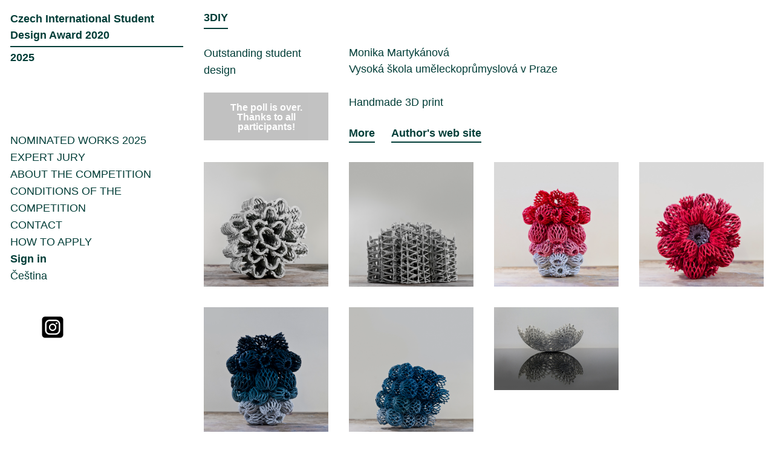

--- FILE ---
content_type: text/html; charset=utf-8
request_url: https://www.studentskydesign.cz/en-us/detail/545/
body_size: 4427
content:



<!DOCTYPE html>
<html lang="en">
  <head>

    <meta http-equiv="x-ua-compatible" content="ie=edge">
    <meta name="viewport" content="width=device-width, initial-scale=1.0">

    <title>3DIY | Czech International Student Design Award 2020 2025</title>
    <meta http-equiv="Content-language" content="en">

    <!-- OpenGraph -->
    
    <!-- Page-specific OG -->
    <meta property="og:title" content="3DIY | Czech International Student Design Award 2020 2025">
    
    <meta property="og:description" content="Handmade 3D print">
    <meta property="og:image" content="https://www.studentskydesign.cz3DIYwhiteside.jpg">
    <!--
    <meta property="og:image:width" content="800" >
    <meta property="og:image:height" content="700" >
    -->


    <!-- General OG -->
    <meta property="og:locale" content="en-us">
    <meta property="og:site_name" content="Czech International Student Design Award 2020">
    <meta property="og:type" content="website">

    <!-- Assets -->
    <link href="/static/app.css" rel="stylesheet" type="text/css">
    
    <!-- Branding of the year -->
    

<style>




/* Velikosti písem */
@media(min-width: 0){html, table{font-size:12};line-height:12;}}

@media(min-width: 640px){html, table{font-size:13;line-height:13;}}

@media(min-width: 1024px){html, table{font-size:13;line-height:13;}}



.font-family-text {
  font-family: Helvetica, Arial, Roboto, sans-serif;
}

/* Font weights */
.font-family-text,
label,
[type="text"], [type="password"], [type="date"], [type="datetime"], [type="datetime-local"], [type="month"], [type="week"], [type="email"], [type="number"], [type="search"], [type="tel"], [type="time"], [type="url"], [type="color"], textarea,
.font-weight-normal {
  font-weight: normal
}

strong,
button, .button,
.font-weight-bold {
  font-weight: bold
}

.font-family-heading,
h1,h2,h3,h4,h5,h6,
.tabs .tabs-title,
.font-style-large  {
  font-family: Helvetica, Arial, Roboto, sans-serif !important;
  font-weight: bold
}

/* Colors */

  .color-text {
    color: #013D37;
  }
  .bg-text {
    background-color: #013D37;
  }
  .link-text a,
  a.link-text {
    color: #013D37;
  }
  .link-hover-text a:hover,
  a.link-hover-text:hover {
    color: #013D37;
  }


  .color-primary {
    color: #FE9DFF;
  }
  .bg-primary {
    background-color: #FE9DFF;
  }
  .link-primary a,
  a.link-primary {
    color: #FE9DFF;
  }
  .link-hover-primary a:hover,
  a.link-hover-primary:hover {
    color: #FE9DFF;
  }


  .color-white {
    color: #FFFFFF;
  }
  .bg-white {
    background-color: #FFFFFF;
  }
  .link-white a,
  a.link-white {
    color: #FFFFFF;
  }
  .link-hover-white a:hover,
  a.link-hover-white:hover {
    color: #FFFFFF;
  }


  .color-brand {
    color: #FFFFFF;
  }
  .bg-brand {
    background-color: #FFFFFF;
  }
  .link-brand a,
  a.link-brand {
    color: #FFFFFF;
  }
  .link-hover-brand a:hover,
  a.link-hover-brand:hover {
    color: #FFFFFF;
  }


  .color-brand_text {
    color: #16163C;
  }
  .bg-brand_text {
    background-color: #16163C;
  }
  .link-brand_text a,
  a.link-brand_text {
    color: #16163C;
  }
  .link-hover-brand_text a:hover,
  a.link-hover-brand_text:hover {
    color: #16163C;
  }



/* Button colors */
.button,
a.button {
  background: #013D37;
  color: #FFFFFF;
}
.button:hover,
.button:focus,
a.button:hover,
a.button:focus {
  background: #FE9DFF;
  color: #013D37;
}

.button.primary {
  background: #FE9DFF;
  color: #013D37;
}
.button.primary:hover,
.button.primary:focus {
  background: #013D37;
  color: #FFFFFF;
}

.button.brand {
  background: #FFFFFF;
  color: #16163C;
}
.button.brand:hover,
.button.brand:focus {
  background: #013D37;
  color: #FE9DFF;
}

/*
 * Special colouring
 */
/* Tabs */
.tabs {
  background-color: #FFFFFF
}
/* Mobile menu */
@media (max-width:1024px) {
  .bg-brand_mobile {
    background-color: #FFFFFF;
    color: #16163C
  }
  .bg-brand_mobile a {
    color: #16163C
  }
  .bg-brand_mobile .underlined {
    border-bottom-color: #16163C
  }
  .bg-brand_mobile .heading-title:hover .underlined {
    border-bottom-color: #FE9DFF
  }
}
/* Front page */
.page_front .site-header,
.page_front .site-header a {
  color: #16163C
}
.page_front .site-header a:hover,
.page_front main .block_work a:hover,
.page_front .block_teasers-short a:hover {
  color: #FE9DFF
}
.page_front .block_highlighted-wrapper {
  color: #013D37
}
.page_front .site-header-pseudo,
.page_front main .block_work a,
.page_front .block_teasers-short a {
  color: #16163C;
}
.page_front .site-header-pseudo .underlined {
  border-bottom-color: #16163C;
}
/* Underlines */
.underlined {
  border-bottom-color: #013D37
}
.page_front main .underlined,
.page_front .site-header .underlined {
  border-bottom-color: #16163C
}
.page_front .heading-title:hover .underlined {
  border-bottom-color: #FE9DFF
}
.page:not(.page_front) .heading-title:hover a .underlined{
  border-bottom-color: #FE9DFF
}
/* Footer */
.page:not(.page_front) .site-footer .underlined{
  border-bottom-color: #16163C
}
.page:not(.page_front) .site-footer {
  color: #16163C
}
.page.page_front .site-footer .underlined{
  border-bottom-color: #013D37
}
.page.page_front .site-footer a {
  color: #013D37
}
.page.page_front .site-footer a:hover {
  color: #FE9DFF
}
/* Menu button */
.page_front .site-header-button:not(.is-active) {
  background-color: #16163C
}
.page_front .site-header-button:not(.is-active) .hamburger-inner,
.page_front .site-header-button:not(.is-active) .hamburger-inner::before,
.page_front .site-header-button:not(.is-active) .hamburger-inner::after {
  background-color:#FFFFFF;
}

.page_front .site-header-button.is-active {
  background-color: #16163C
}
.page_front .site-header-button.is-active .hamburger-inner,
.page_front .site-header-button.is-active .hamburger-inner::before,
.page_front .site-header-button.is-active .hamburger-inner::after {
  background-color:#FFFFFF;
}

.page:not(.page_front) .site-header-button:not(.is-active) {
  background-color: #FFFFFF
}
.page:not(.page_front) .site-header-button:not(.is-active) .hamburger-inner,
.page:not(.page_front) .site-header-button:not(.is-active) .hamburger-inner::before,
.page:not(.page_front) .site-header-button:not(.is-active) .hamburger-inner::after {
  background-color:#16163C;
}

.page:not(.page_front) .site-header-button.is-active {
  background-color: #16163C
}
.page:not(.page_front) .site-header-button.is-active .hamburger-inner,
.page:not(.page_front) .site-header-button.is-active .hamburger-inner::before,
.page:not(.page_front) .site-header-button.is-active .hamburger-inner::after {
  background-color:#FFFFFF;
}

/* Richtext */
.richtext a {
  color: #FE9DFF;
}

</style>

  </head>
  <body class="page page_detail page_detail_default font-family-text bg-white color-text link-text link-hover-primary">

    <div class="grid-x grid-padding-x grid-padding-y">

      <header id="collapsibleHeader" class="site-header cell small-12 large-3 xxlarge-2 bg-brand_mobile" aria-expanded="false" data-scicky-container>
        <div class="sticky" data-sticky data-anchor="mainContent" data-sticky-on="large">
        <div class="site-header-row heading">

          
<a href="/en-us/" class="site-header-pseudo">
  
  <div class="heading-title font-weight-bold font-family-heading">
  
    <span class="heading-title-row underlined">
      Czech International Student Design Award 2020
    </span>
    <span>
      2025
    </span>
  
  </div>
  
</a>


        </div>
        <!-- Toto je menu -->
        <nav class="site-header-row">
  
  <ul class="menu menu_vertical">
    
      <li>
        <a class="inactive" href="https://www.studentskydesign.cz/en-us/page/2025/nomination-2025/">
          
          NOMINATED WORKS 2025
          
        </a>
      </li>
    
      <li>
        <a class="inactive" href="https://www.studentskydesign.cz/en-us/page/2025/international-jury-2025/">
          
          EXPERT JURY
          
        </a>
      </li>
    
      <li>
        <a class="inactive" href="https://www.studentskydesign.cz/en-us/page/2025/About-the-competition-2025/">
          
          ABOUT THE COMPETITION
          
        </a>
      </li>
    
      <li>
        <a class="inactive" href="https://www.studentskydesign.cz/en-us/page/2025/conditions-of-the-Competition-2025/">
          
          CONDITIONS OF THE COMPETITION
          
        </a>
      </li>
    
      <li>
        <a class="inactive" href="https://www.studentskydesign.cz/en-us/page/2025/contact-2025/">
          
          CONTACT
          
        </a>
      </li>
    
      <li>
        <a class="inactive" href="https://www.studentskydesign.cz/en-us/page/2025/how-to-apply/">
          
          HOW TO APPLY
          
        </a>
      </li>
    
      <li>
        <a class="inactive" href="https://www.studentskydesign.cz/en-us/login/">
          <strong>
          Sign in
          </strong>
        </a>
      </li>
    
    <li>
      
      
      <a href="https://www.studentskydesign.cz/cs-cz" class="inactive">
        Čeština
      </a>
      
      
      
      
    </li>
  </ul>
  
</nav>


<!--gre-->

        <!-- Rich text navigace -->
        <div class="site-header-row">
          <p>&nbsp;</p>

<p><a href="https://www.facebook.com/Studensky.design/"><img alt="" src="https://i.pinimg.com/originals/ca/3b/f0/ca3bf05cfab74677e5b73b130bd30991.png" style="height:40px; width:40px" /></a>&nbsp;&nbsp;<a href="https://www.instagram.com/studentskydesigncz/"><img alt="" src="https://www.svgrepo.com/show/424905/instagram-logo-facebook.svg" style="height:40px; width:40px" /></a></p>
        </div>
        <!-- Archiv na mobilu -->
        <div class="site-header-row hide-for-large">
          <nav class="" aria-labelledby="archiveLabel">
            <p>
              <span id="archiveLabel" class="underlined font-weight-bold">
                Previous years
              </span>
            </p>
            <ul class="menu menu_inline">
              
  <li>
    <a href="/en-us/archive/2025/">2025</a>
  </li>

  <li>
    <a href="/en-us/archive/2024/">2024</a>
  </li>

  <li>
    <a href="/en-us/archive/2023/">2023</a>
  </li>

  <li>
    <a href="/en-us/archive/2022/">2022</a>
  </li>

  <li>
    <a href="/en-us/archive/2021/">2021</a>
  </li>

  <li>
    <a href="/en-us/archive/2020/">2020</a>
  </li>

  <li>
    <a href="/en-us/archive/2019/">2019</a>
  </li>

  <li>
    <a href="/en-us/archive/2018/">2018</a>
  </li>


            </ul>
          </nav>
        </div>

      </div>

      </header>

      <button id="menuTrigger" class="site-header-button hamburger hamburger--squeeze" type="button">
  <span class="hamburger-box">
    <span class="hamburger-inner"></span>
  </span>
</button>

      
<a href="/en-us/" class="site-header-pseudo cell small-12 hide-for-large" aria-hidden="true">
  
  <div class="heading-title font-weight-bold font-family-heading">
  
    <span class="heading-title-row underlined">
      Czech International Student Design Award 2020
    </span>
    <span>
      2025
    </span>
  
  </div>
  
</a>


      <main id="mainContent" class="cell small-12 large-9 xxlarge-10">
        
<div class="heading">
  <div class="grid-x grid-padding-x">
    <div class="cell small-12">
      <h1 class="heading-title" aria-atomic="true">
        <span class="heading-title-row underlined">3DIY</span>
      </h1>
    </div>
    <div class="cell small-12 medium-5 middle-4 xlarge-3">

      
      <p class="heading-prices">Outstanding student design</p>
      
      
      
      
      
      <a class="button disabled">The poll is over. Thanks to all participants!</a>
      
    </div>
    <div class="cell small-12 medium-7 middle-8 xlarge-5">

      
        <div>Monika Martykánová</div>
        <div>Vysoká škola uměleckoprůmyslová v Praze</div>
        <br/>
      

      <p class="heading-slogan">Handmade 3D print</p>

      <nav class="heading-links padding-half-bottom">
        <ul class="menu menu_inline">
          <li>
            <a class="underlined font-weight-bold" data-toggle="detailAnotace">More</a>
          </li>
          
          <li>
            <a class="underlined font-weight-bold" href="https://www.martykanova.com/" target="_blank">Author's web site</a>
          </li>
          
        </ul>
      </nav>

      <div id="detailAnotace" class="heading-anotace" data-toggler=".heading-anotace_expanded">
        <p>I am inspired by 3D printing and combining it with traditional and manual production. Instead of using 3D printer I developed my own technique to manually create similar texture as 3D printer creates. The point is to show the importance of human element and abilities in this time of technology. This work is a reaction to 3D printing, which is everywhere these days. Work is reference to handcraft, tradition, and also to how important it is to have human element in porcelain manufacturing.</p>
      </div>
    </div>
  </div>
</div>

        
  <div id="galleryOfImages" class="grid-x grid-padding-x">
      

        
<figure class="block block_gallery-image block_has-link padding-half-bottom cell small-12 mobile-6 middle-4 xlarge-3" data-src="https://www.studentskydesign.cz/files/3DIYwhiteside_rE5ufoo.jpg">

    <img class="block-image lazy" src="https://www.studentskydesign.cz/files/3DIYwhiteside_rE5ufoo.jpg" data-src="https://www.studentskydesign.cz/files/3DIYwhiteside_rE5ufoo.jpg" alt='' title="">

    
</figure>


      

        
<figure class="block block_gallery-image block_has-link padding-half-bottom cell small-12 mobile-6 middle-4 xlarge-3" data-src="https://www.studentskydesign.cz/files/3DIYwhiteside2_dqaVCVI.jpg">

    <img class="block-image lazy" src="https://www.studentskydesign.cz/files/3DIYwhiteside2_dqaVCVI.jpg" data-src="https://www.studentskydesign.cz/files/3DIYwhiteside2_dqaVCVI.jpg" alt='' title="">

    
</figure>


      

        
<figure class="block block_gallery-image block_has-link padding-half-bottom cell small-12 mobile-6 middle-4 xlarge-3" data-src="https://www.studentskydesign.cz/files/3DIYred_hihtj1Y.jpg">

    <img class="block-image lazy" src="https://www.studentskydesign.cz/files/3DIYred_hihtj1Y.jpg" data-src="https://www.studentskydesign.cz/files/3DIYred_hihtj1Y.jpg" alt='' title="">

    
</figure>


      

        
<figure class="block block_gallery-image block_has-link padding-half-bottom cell small-12 mobile-6 middle-4 xlarge-3" data-src="https://www.studentskydesign.cz/files/3DIYred2_ocnfrII.jpg">

    <img class="block-image lazy" src="https://www.studentskydesign.cz/files/3DIYred2_ocnfrII.jpg" data-src="https://www.studentskydesign.cz/files/3DIYred2_ocnfrII.jpg" alt='' title="">

    
</figure>


      

        
<figure class="block block_gallery-image block_has-link padding-half-bottom cell small-12 mobile-6 middle-4 xlarge-3" data-src="https://www.studentskydesign.cz/files/3DIY-black_6XoRKO9.jpg">

    <img class="block-image lazy" src="https://www.studentskydesign.cz/files/3DIY-black_6XoRKO9.jpg" data-src="https://www.studentskydesign.cz/files/3DIY-black_6XoRKO9.jpg" alt='' title="">

    
</figure>


      

        
<figure class="block block_gallery-image block_has-link padding-half-bottom cell small-12 mobile-6 middle-4 xlarge-3" data-src="https://www.studentskydesign.cz/files/3DIYblue_ENerhSq.jpg">

    <img class="block-image lazy" src="https://www.studentskydesign.cz/files/3DIYblue_ENerhSq.jpg" data-src="https://www.studentskydesign.cz/files/3DIYblue_ENerhSq.jpg" alt='' title="">

    
</figure>


      

        
<figure class="block block_gallery-image block_has-link padding-half-bottom cell small-12 mobile-6 middle-4 xlarge-3" data-src="https://www.studentskydesign.cz/files/3DIYbowl_1_m0o8mlQ.jpg">

    <img class="block-image lazy" src="https://www.studentskydesign.cz/files/3DIYbowl_1_m0o8mlQ.jpg" data-src="https://www.studentskydesign.cz/files/3DIYbowl_1_m0o8mlQ.jpg" alt='' title="">

    
</figure>


      
  </div>

  <div id="galleryOfImages" class="grid-x grid-padding-x">
      

        
<figure class="block block_gallery-movie block_has-link padding-half-bottom cell small-12 mobile-6 middle-4 xlarge-3" data-src="https://www.youtube.com/watch?v=M4r62v-hfHo&amp;ab_channel=MonikaMartyk%C3%A1nov%C3%A1">

    <a href="https://www.youtube.com/watch?v=M4r62v-hfHo&amp;ab_channel=MonikaMartyk%C3%A1nov%C3%A1" class="block-movie lazy" src="https://www.youtube.com/watch?v=M4r62v-hfHo&amp;ab_channel=MonikaMartyk%C3%A1nov%C3%A1" data-src="https://www.youtube.com/watch?v=M4r62v-hfHo&amp;ab_channel=MonikaMartyk%C3%A1nov%C3%A1" alt="" target="_blank">https://www.youtube.com/watch?v=M4r62v-hfHo&amp;ab_channel=MonikaMartyk%C3%A1nov%C3%A1</a>

    
    <figcaption class="block-text">3DIY</figcaption>
    
</figure>


      
  </div>


<!-- Nový bar -->


      </main>

      <footer class="site-footer cell small-12 bg-brand color-white link-white link-hover-text">
        
  <li>
    <a href="/en-us/archive/2025/">2025</a>
  </li>

  <li>
    <a href="/en-us/archive/2024/">2024</a>
  </li>

  <li>
    <a href="/en-us/archive/2023/">2023</a>
  </li>

  <li>
    <a href="/en-us/archive/2022/">2022</a>
  </li>

  <li>
    <a href="/en-us/archive/2021/">2021</a>
  </li>

  <li>
    <a href="/en-us/archive/2020/">2020</a>
  </li>

  <li>
    <a href="/en-us/archive/2019/">2019</a>
  </li>

  <li>
    <a href="/en-us/archive/2018/">2018</a>
  </li>


      </footer>

      <!-- Odstranit na produkci -->
      

    </div>

    
    <!-- <script src="/static/tinymce.min.js"></script> -->
    <!-- <script src="/static/jquery-3.4.1.min.js"></script> -->
    <script src="/static/app.js"></script>
    <!-- <script src="/static/chosen.jquery.min.js"></script> -->
    

  </body>
</html>


--- FILE ---
content_type: application/javascript
request_url: https://www.studentskydesign.cz/static/app.js
body_size: 263793
content:
!function(e){var t={};function i(n){if(t[n])return t[n].exports;var s=t[n]={i:n,l:!1,exports:{}};return e[n].call(s.exports,s,s.exports,i),s.l=!0,s.exports}i.m=e,i.c=t,i.d=function(e,t,n){i.o(e,t)||Object.defineProperty(e,t,{enumerable:!0,get:n})},i.r=function(e){"undefined"!=typeof Symbol&&Symbol.toStringTag&&Object.defineProperty(e,Symbol.toStringTag,{value:"Module"}),Object.defineProperty(e,"__esModule",{value:!0})},i.t=function(e,t){if(1&t&&(e=i(e)),8&t)return e;if(4&t&&"object"==typeof e&&e&&e.__esModule)return e;var n=Object.create(null);if(i.r(n),Object.defineProperty(n,"default",{enumerable:!0,value:e}),2&t&&"string"!=typeof e)for(var s in e)i.d(n,s,function(t){return e[t]}.bind(null,s));return n},i.n=function(e){var t=e&&e.__esModule?function(){return e.default}:function(){return e};return i.d(t,"a",t),t},i.o=function(e,t){return Object.prototype.hasOwnProperty.call(e,t)},i.p="",i(i.s=9)}([function(e,t,i){var n;
/*!
 * jQuery JavaScript Library v3.5.0
 * https://jquery.com/
 *
 * Includes Sizzle.js
 * https://sizzlejs.com/
 *
 * Copyright JS Foundation and other contributors
 * Released under the MIT license
 * https://jquery.org/license
 *
 * Date: 2020-04-10T15:07Z
 */!function(t,i){"use strict";"object"==typeof e.exports?e.exports=t.document?i(t,!0):function(e){if(!e.document)throw new Error("jQuery requires a window with a document");return i(e)}:i(t)}("undefined"!=typeof window?window:this,(function(i,s){"use strict";var o=[],r=Object.getPrototypeOf,a=o.slice,l=o.flat?function(e){return o.flat.call(e)}:function(e){return o.concat.apply([],e)},c=o.push,d=o.indexOf,h={},u=h.toString,f=h.hasOwnProperty,p=f.toString,g=p.call(Object),m={},v=function(e){return"function"==typeof e&&"number"!=typeof e.nodeType},y=function(e){return null!=e&&e===e.window},_=i.document,b={type:!0,src:!0,nonce:!0,noModule:!0};function w(e,t,i){var n,s,o=(i=i||_).createElement("script");if(o.text=e,t)for(n in b)(s=t[n]||t.getAttribute&&t.getAttribute(n))&&o.setAttribute(n,s);i.head.appendChild(o).parentNode.removeChild(o)}function x(e){return null==e?e+"":"object"==typeof e||"function"==typeof e?h[u.call(e)]||"object":typeof e}var $=function(e,t){return new $.fn.init(e,t)};function C(e){var t=!!e&&"length"in e&&e.length,i=x(e);return!v(e)&&!y(e)&&("array"===i||0===t||"number"==typeof t&&t>0&&t-1 in e)}$.fn=$.prototype={jquery:"3.5.0",constructor:$,length:0,toArray:function(){return a.call(this)},get:function(e){return null==e?a.call(this):e<0?this[e+this.length]:this[e]},pushStack:function(e){var t=$.merge(this.constructor(),e);return t.prevObject=this,t},each:function(e){return $.each(this,e)},map:function(e){return this.pushStack($.map(this,(function(t,i){return e.call(t,i,t)})))},slice:function(){return this.pushStack(a.apply(this,arguments))},first:function(){return this.eq(0)},last:function(){return this.eq(-1)},even:function(){return this.pushStack($.grep(this,(function(e,t){return(t+1)%2})))},odd:function(){return this.pushStack($.grep(this,(function(e,t){return t%2})))},eq:function(e){var t=this.length,i=+e+(e<0?t:0);return this.pushStack(i>=0&&i<t?[this[i]]:[])},end:function(){return this.prevObject||this.constructor()},push:c,sort:o.sort,splice:o.splice},$.extend=$.fn.extend=function(){var e,t,i,n,s,o,r=arguments[0]||{},a=1,l=arguments.length,c=!1;for("boolean"==typeof r&&(c=r,r=arguments[a]||{},a++),"object"==typeof r||v(r)||(r={}),a===l&&(r=this,a--);a<l;a++)if(null!=(e=arguments[a]))for(t in e)n=e[t],"__proto__"!==t&&r!==n&&(c&&n&&($.isPlainObject(n)||(s=Array.isArray(n)))?(i=r[t],o=s&&!Array.isArray(i)?[]:s||$.isPlainObject(i)?i:{},s=!1,r[t]=$.extend(c,o,n)):void 0!==n&&(r[t]=n));return r},$.extend({expando:"jQuery"+("3.5.0"+Math.random()).replace(/\D/g,""),isReady:!0,error:function(e){throw new Error(e)},noop:function(){},isPlainObject:function(e){var t,i;return!(!e||"[object Object]"!==u.call(e))&&(!(t=r(e))||"function"==typeof(i=f.call(t,"constructor")&&t.constructor)&&p.call(i)===g)},isEmptyObject:function(e){var t;for(t in e)return!1;return!0},globalEval:function(e,t,i){w(e,{nonce:t&&t.nonce},i)},each:function(e,t){var i,n=0;if(C(e))for(i=e.length;n<i&&!1!==t.call(e[n],n,e[n]);n++);else for(n in e)if(!1===t.call(e[n],n,e[n]))break;return e},makeArray:function(e,t){var i=t||[];return null!=e&&(C(Object(e))?$.merge(i,"string"==typeof e?[e]:e):c.call(i,e)),i},inArray:function(e,t,i){return null==t?-1:d.call(t,e,i)},merge:function(e,t){for(var i=+t.length,n=0,s=e.length;n<i;n++)e[s++]=t[n];return e.length=s,e},grep:function(e,t,i){for(var n=[],s=0,o=e.length,r=!i;s<o;s++)!t(e[s],s)!==r&&n.push(e[s]);return n},map:function(e,t,i){var n,s,o=0,r=[];if(C(e))for(n=e.length;o<n;o++)null!=(s=t(e[o],o,i))&&r.push(s);else for(o in e)null!=(s=t(e[o],o,i))&&r.push(s);return l(r)},guid:1,support:m}),"function"==typeof Symbol&&($.fn[Symbol.iterator]=o[Symbol.iterator]),$.each("Boolean Number String Function Array Date RegExp Object Error Symbol".split(" "),(function(e,t){h["[object "+t+"]"]=t.toLowerCase()}));var k=
/*!
 * Sizzle CSS Selector Engine v2.3.5
 * https://sizzlejs.com/
 *
 * Copyright JS Foundation and other contributors
 * Released under the MIT license
 * https://js.foundation/
 *
 * Date: 2020-03-14
 */
function(e){var t,i,n,s,o,r,a,l,c,d,h,u,f,p,g,m,v,y,_,b="sizzle"+1*new Date,w=e.document,x=0,$=0,C=le(),k=le(),T=le(),z=le(),E=function(e,t){return e===t&&(h=!0),0},A={}.hasOwnProperty,S=[],L=S.pop,O=S.push,D=S.push,q=S.slice,H=function(e,t){for(var i=0,n=e.length;i<n;i++)if(e[i]===t)return i;return-1},M="checked|selected|async|autofocus|autoplay|controls|defer|disabled|hidden|ismap|loop|multiple|open|readonly|required|scoped",I="[\\x20\\t\\r\\n\\f]",N="(?:\\\\[\\da-fA-F]{1,6}"+I+"?|\\\\[^\\r\\n\\f]|[\\w-]|[^\0-\\x7f])+",P="\\["+I+"*("+N+")(?:"+I+"*([*^$|!~]?=)"+I+"*(?:'((?:\\\\.|[^\\\\'])*)'|\"((?:\\\\.|[^\\\\\"])*)\"|("+N+"))|)"+I+"*\\]",j=":("+N+")(?:\\((('((?:\\\\.|[^\\\\'])*)'|\"((?:\\\\.|[^\\\\\"])*)\")|((?:\\\\.|[^\\\\()[\\]]|"+P+")*)|.*)\\)|)",R=new RegExp(I+"+","g"),F=new RegExp("^"+I+"+|((?:^|[^\\\\])(?:\\\\.)*)"+I+"+$","g"),B=new RegExp("^"+I+"*,"+I+"*"),W=new RegExp("^"+I+"*([>+~]|"+I+")"+I+"*"),G=new RegExp(I+"|>"),U=new RegExp(j),X=new RegExp("^"+N+"$"),Y={ID:new RegExp("^#("+N+")"),CLASS:new RegExp("^\\.("+N+")"),TAG:new RegExp("^("+N+"|[*])"),ATTR:new RegExp("^"+P),PSEUDO:new RegExp("^"+j),CHILD:new RegExp("^:(only|first|last|nth|nth-last)-(child|of-type)(?:\\("+I+"*(even|odd|(([+-]|)(\\d*)n|)"+I+"*(?:([+-]|)"+I+"*(\\d+)|))"+I+"*\\)|)","i"),bool:new RegExp("^(?:"+M+")$","i"),needsContext:new RegExp("^"+I+"*[>+~]|:(even|odd|eq|gt|lt|nth|first|last)(?:\\("+I+"*((?:-\\d)?\\d*)"+I+"*\\)|)(?=[^-]|$)","i")},K=/HTML$/i,V=/^(?:input|select|textarea|button)$/i,Z=/^h\d$/i,Q=/^[^{]+\{\s*\[native \w/,J=/^(?:#([\w-]+)|(\w+)|\.([\w-]+))$/,ee=/[+~]/,te=new RegExp("\\\\[\\da-fA-F]{1,6}"+I+"?|\\\\([^\\r\\n\\f])","g"),ie=function(e,t){var i="0x"+e.slice(1)-65536;return t||(i<0?String.fromCharCode(i+65536):String.fromCharCode(i>>10|55296,1023&i|56320))},ne=/([\0-\x1f\x7f]|^-?\d)|^-$|[^\0-\x1f\x7f-\uFFFF\w-]/g,se=function(e,t){return t?"\0"===e?"�":e.slice(0,-1)+"\\"+e.charCodeAt(e.length-1).toString(16)+" ":"\\"+e},oe=function(){u()},re=be((function(e){return!0===e.disabled&&"fieldset"===e.nodeName.toLowerCase()}),{dir:"parentNode",next:"legend"});try{D.apply(S=q.call(w.childNodes),w.childNodes),S[w.childNodes.length].nodeType}catch(e){D={apply:S.length?function(e,t){O.apply(e,q.call(t))}:function(e,t){for(var i=e.length,n=0;e[i++]=t[n++];);e.length=i-1}}}function ae(e,t,n,s){var o,a,c,d,h,p,v,y=t&&t.ownerDocument,w=t?t.nodeType:9;if(n=n||[],"string"!=typeof e||!e||1!==w&&9!==w&&11!==w)return n;if(!s&&(u(t),t=t||f,g)){if(11!==w&&(h=J.exec(e)))if(o=h[1]){if(9===w){if(!(c=t.getElementById(o)))return n;if(c.id===o)return n.push(c),n}else if(y&&(c=y.getElementById(o))&&_(t,c)&&c.id===o)return n.push(c),n}else{if(h[2])return D.apply(n,t.getElementsByTagName(e)),n;if((o=h[3])&&i.getElementsByClassName&&t.getElementsByClassName)return D.apply(n,t.getElementsByClassName(o)),n}if(i.qsa&&!z[e+" "]&&(!m||!m.test(e))&&(1!==w||"object"!==t.nodeName.toLowerCase())){if(v=e,y=t,1===w&&(G.test(e)||W.test(e))){for((y=ee.test(e)&&ve(t.parentNode)||t)===t&&i.scope||((d=t.getAttribute("id"))?d=d.replace(ne,se):t.setAttribute("id",d=b)),a=(p=r(e)).length;a--;)p[a]=(d?"#"+d:":scope")+" "+_e(p[a]);v=p.join(",")}try{return D.apply(n,y.querySelectorAll(v)),n}catch(t){z(e,!0)}finally{d===b&&t.removeAttribute("id")}}}return l(e.replace(F,"$1"),t,n,s)}function le(){var e=[];return function t(i,s){return e.push(i+" ")>n.cacheLength&&delete t[e.shift()],t[i+" "]=s}}function ce(e){return e[b]=!0,e}function de(e){var t=f.createElement("fieldset");try{return!!e(t)}catch(e){return!1}finally{t.parentNode&&t.parentNode.removeChild(t),t=null}}function he(e,t){for(var i=e.split("|"),s=i.length;s--;)n.attrHandle[i[s]]=t}function ue(e,t){var i=t&&e,n=i&&1===e.nodeType&&1===t.nodeType&&e.sourceIndex-t.sourceIndex;if(n)return n;if(i)for(;i=i.nextSibling;)if(i===t)return-1;return e?1:-1}function fe(e){return function(t){return"input"===t.nodeName.toLowerCase()&&t.type===e}}function pe(e){return function(t){var i=t.nodeName.toLowerCase();return("input"===i||"button"===i)&&t.type===e}}function ge(e){return function(t){return"form"in t?t.parentNode&&!1===t.disabled?"label"in t?"label"in t.parentNode?t.parentNode.disabled===e:t.disabled===e:t.isDisabled===e||t.isDisabled!==!e&&re(t)===e:t.disabled===e:"label"in t&&t.disabled===e}}function me(e){return ce((function(t){return t=+t,ce((function(i,n){for(var s,o=e([],i.length,t),r=o.length;r--;)i[s=o[r]]&&(i[s]=!(n[s]=i[s]))}))}))}function ve(e){return e&&void 0!==e.getElementsByTagName&&e}for(t in i=ae.support={},o=ae.isXML=function(e){var t=e.namespaceURI,i=(e.ownerDocument||e).documentElement;return!K.test(t||i&&i.nodeName||"HTML")},u=ae.setDocument=function(e){var t,s,r=e?e.ownerDocument||e:w;return r!=f&&9===r.nodeType&&r.documentElement?(p=(f=r).documentElement,g=!o(f),w!=f&&(s=f.defaultView)&&s.top!==s&&(s.addEventListener?s.addEventListener("unload",oe,!1):s.attachEvent&&s.attachEvent("onunload",oe)),i.scope=de((function(e){return p.appendChild(e).appendChild(f.createElement("div")),void 0!==e.querySelectorAll&&!e.querySelectorAll(":scope fieldset div").length})),i.attributes=de((function(e){return e.className="i",!e.getAttribute("className")})),i.getElementsByTagName=de((function(e){return e.appendChild(f.createComment("")),!e.getElementsByTagName("*").length})),i.getElementsByClassName=Q.test(f.getElementsByClassName),i.getById=de((function(e){return p.appendChild(e).id=b,!f.getElementsByName||!f.getElementsByName(b).length})),i.getById?(n.filter.ID=function(e){var t=e.replace(te,ie);return function(e){return e.getAttribute("id")===t}},n.find.ID=function(e,t){if(void 0!==t.getElementById&&g){var i=t.getElementById(e);return i?[i]:[]}}):(n.filter.ID=function(e){var t=e.replace(te,ie);return function(e){var i=void 0!==e.getAttributeNode&&e.getAttributeNode("id");return i&&i.value===t}},n.find.ID=function(e,t){if(void 0!==t.getElementById&&g){var i,n,s,o=t.getElementById(e);if(o){if((i=o.getAttributeNode("id"))&&i.value===e)return[o];for(s=t.getElementsByName(e),n=0;o=s[n++];)if((i=o.getAttributeNode("id"))&&i.value===e)return[o]}return[]}}),n.find.TAG=i.getElementsByTagName?function(e,t){return void 0!==t.getElementsByTagName?t.getElementsByTagName(e):i.qsa?t.querySelectorAll(e):void 0}:function(e,t){var i,n=[],s=0,o=t.getElementsByTagName(e);if("*"===e){for(;i=o[s++];)1===i.nodeType&&n.push(i);return n}return o},n.find.CLASS=i.getElementsByClassName&&function(e,t){if(void 0!==t.getElementsByClassName&&g)return t.getElementsByClassName(e)},v=[],m=[],(i.qsa=Q.test(f.querySelectorAll))&&(de((function(e){var t;p.appendChild(e).innerHTML="<a id='"+b+"'></a><select id='"+b+"-\r\\' msallowcapture=''><option selected=''></option></select>",e.querySelectorAll("[msallowcapture^='']").length&&m.push("[*^$]="+I+"*(?:''|\"\")"),e.querySelectorAll("[selected]").length||m.push("\\["+I+"*(?:value|"+M+")"),e.querySelectorAll("[id~="+b+"-]").length||m.push("~="),(t=f.createElement("input")).setAttribute("name",""),e.appendChild(t),e.querySelectorAll("[name='']").length||m.push("\\["+I+"*name"+I+"*="+I+"*(?:''|\"\")"),e.querySelectorAll(":checked").length||m.push(":checked"),e.querySelectorAll("a#"+b+"+*").length||m.push(".#.+[+~]"),e.querySelectorAll("\\\f"),m.push("[\\r\\n\\f]")})),de((function(e){e.innerHTML="<a href='' disabled='disabled'></a><select disabled='disabled'><option/></select>";var t=f.createElement("input");t.setAttribute("type","hidden"),e.appendChild(t).setAttribute("name","D"),e.querySelectorAll("[name=d]").length&&m.push("name"+I+"*[*^$|!~]?="),2!==e.querySelectorAll(":enabled").length&&m.push(":enabled",":disabled"),p.appendChild(e).disabled=!0,2!==e.querySelectorAll(":disabled").length&&m.push(":enabled",":disabled"),e.querySelectorAll("*,:x"),m.push(",.*:")}))),(i.matchesSelector=Q.test(y=p.matches||p.webkitMatchesSelector||p.mozMatchesSelector||p.oMatchesSelector||p.msMatchesSelector))&&de((function(e){i.disconnectedMatch=y.call(e,"*"),y.call(e,"[s!='']:x"),v.push("!=",j)})),m=m.length&&new RegExp(m.join("|")),v=v.length&&new RegExp(v.join("|")),t=Q.test(p.compareDocumentPosition),_=t||Q.test(p.contains)?function(e,t){var i=9===e.nodeType?e.documentElement:e,n=t&&t.parentNode;return e===n||!(!n||1!==n.nodeType||!(i.contains?i.contains(n):e.compareDocumentPosition&&16&e.compareDocumentPosition(n)))}:function(e,t){if(t)for(;t=t.parentNode;)if(t===e)return!0;return!1},E=t?function(e,t){if(e===t)return h=!0,0;var n=!e.compareDocumentPosition-!t.compareDocumentPosition;return n||(1&(n=(e.ownerDocument||e)==(t.ownerDocument||t)?e.compareDocumentPosition(t):1)||!i.sortDetached&&t.compareDocumentPosition(e)===n?e==f||e.ownerDocument==w&&_(w,e)?-1:t==f||t.ownerDocument==w&&_(w,t)?1:d?H(d,e)-H(d,t):0:4&n?-1:1)}:function(e,t){if(e===t)return h=!0,0;var i,n=0,s=e.parentNode,o=t.parentNode,r=[e],a=[t];if(!s||!o)return e==f?-1:t==f?1:s?-1:o?1:d?H(d,e)-H(d,t):0;if(s===o)return ue(e,t);for(i=e;i=i.parentNode;)r.unshift(i);for(i=t;i=i.parentNode;)a.unshift(i);for(;r[n]===a[n];)n++;return n?ue(r[n],a[n]):r[n]==w?-1:a[n]==w?1:0},f):f},ae.matches=function(e,t){return ae(e,null,null,t)},ae.matchesSelector=function(e,t){if(u(e),i.matchesSelector&&g&&!z[t+" "]&&(!v||!v.test(t))&&(!m||!m.test(t)))try{var n=y.call(e,t);if(n||i.disconnectedMatch||e.document&&11!==e.document.nodeType)return n}catch(e){z(t,!0)}return ae(t,f,null,[e]).length>0},ae.contains=function(e,t){return(e.ownerDocument||e)!=f&&u(e),_(e,t)},ae.attr=function(e,t){(e.ownerDocument||e)!=f&&u(e);var s=n.attrHandle[t.toLowerCase()],o=s&&A.call(n.attrHandle,t.toLowerCase())?s(e,t,!g):void 0;return void 0!==o?o:i.attributes||!g?e.getAttribute(t):(o=e.getAttributeNode(t))&&o.specified?o.value:null},ae.escape=function(e){return(e+"").replace(ne,se)},ae.error=function(e){throw new Error("Syntax error, unrecognized expression: "+e)},ae.uniqueSort=function(e){var t,n=[],s=0,o=0;if(h=!i.detectDuplicates,d=!i.sortStable&&e.slice(0),e.sort(E),h){for(;t=e[o++];)t===e[o]&&(s=n.push(o));for(;s--;)e.splice(n[s],1)}return d=null,e},s=ae.getText=function(e){var t,i="",n=0,o=e.nodeType;if(o){if(1===o||9===o||11===o){if("string"==typeof e.textContent)return e.textContent;for(e=e.firstChild;e;e=e.nextSibling)i+=s(e)}else if(3===o||4===o)return e.nodeValue}else for(;t=e[n++];)i+=s(t);return i},(n=ae.selectors={cacheLength:50,createPseudo:ce,match:Y,attrHandle:{},find:{},relative:{">":{dir:"parentNode",first:!0}," ":{dir:"parentNode"},"+":{dir:"previousSibling",first:!0},"~":{dir:"previousSibling"}},preFilter:{ATTR:function(e){return e[1]=e[1].replace(te,ie),e[3]=(e[3]||e[4]||e[5]||"").replace(te,ie),"~="===e[2]&&(e[3]=" "+e[3]+" "),e.slice(0,4)},CHILD:function(e){return e[1]=e[1].toLowerCase(),"nth"===e[1].slice(0,3)?(e[3]||ae.error(e[0]),e[4]=+(e[4]?e[5]+(e[6]||1):2*("even"===e[3]||"odd"===e[3])),e[5]=+(e[7]+e[8]||"odd"===e[3])):e[3]&&ae.error(e[0]),e},PSEUDO:function(e){var t,i=!e[6]&&e[2];return Y.CHILD.test(e[0])?null:(e[3]?e[2]=e[4]||e[5]||"":i&&U.test(i)&&(t=r(i,!0))&&(t=i.indexOf(")",i.length-t)-i.length)&&(e[0]=e[0].slice(0,t),e[2]=i.slice(0,t)),e.slice(0,3))}},filter:{TAG:function(e){var t=e.replace(te,ie).toLowerCase();return"*"===e?function(){return!0}:function(e){return e.nodeName&&e.nodeName.toLowerCase()===t}},CLASS:function(e){var t=C[e+" "];return t||(t=new RegExp("(^|"+I+")"+e+"("+I+"|$)"))&&C(e,(function(e){return t.test("string"==typeof e.className&&e.className||void 0!==e.getAttribute&&e.getAttribute("class")||"")}))},ATTR:function(e,t,i){return function(n){var s=ae.attr(n,e);return null==s?"!="===t:!t||(s+="","="===t?s===i:"!="===t?s!==i:"^="===t?i&&0===s.indexOf(i):"*="===t?i&&s.indexOf(i)>-1:"$="===t?i&&s.slice(-i.length)===i:"~="===t?(" "+s.replace(R," ")+" ").indexOf(i)>-1:"|="===t&&(s===i||s.slice(0,i.length+1)===i+"-"))}},CHILD:function(e,t,i,n,s){var o="nth"!==e.slice(0,3),r="last"!==e.slice(-4),a="of-type"===t;return 1===n&&0===s?function(e){return!!e.parentNode}:function(t,i,l){var c,d,h,u,f,p,g=o!==r?"nextSibling":"previousSibling",m=t.parentNode,v=a&&t.nodeName.toLowerCase(),y=!l&&!a,_=!1;if(m){if(o){for(;g;){for(u=t;u=u[g];)if(a?u.nodeName.toLowerCase()===v:1===u.nodeType)return!1;p=g="only"===e&&!p&&"nextSibling"}return!0}if(p=[r?m.firstChild:m.lastChild],r&&y){for(_=(f=(c=(d=(h=(u=m)[b]||(u[b]={}))[u.uniqueID]||(h[u.uniqueID]={}))[e]||[])[0]===x&&c[1])&&c[2],u=f&&m.childNodes[f];u=++f&&u&&u[g]||(_=f=0)||p.pop();)if(1===u.nodeType&&++_&&u===t){d[e]=[x,f,_];break}}else if(y&&(_=f=(c=(d=(h=(u=t)[b]||(u[b]={}))[u.uniqueID]||(h[u.uniqueID]={}))[e]||[])[0]===x&&c[1]),!1===_)for(;(u=++f&&u&&u[g]||(_=f=0)||p.pop())&&((a?u.nodeName.toLowerCase()!==v:1!==u.nodeType)||!++_||(y&&((d=(h=u[b]||(u[b]={}))[u.uniqueID]||(h[u.uniqueID]={}))[e]=[x,_]),u!==t)););return(_-=s)===n||_%n==0&&_/n>=0}}},PSEUDO:function(e,t){var i,s=n.pseudos[e]||n.setFilters[e.toLowerCase()]||ae.error("unsupported pseudo: "+e);return s[b]?s(t):s.length>1?(i=[e,e,"",t],n.setFilters.hasOwnProperty(e.toLowerCase())?ce((function(e,i){for(var n,o=s(e,t),r=o.length;r--;)e[n=H(e,o[r])]=!(i[n]=o[r])})):function(e){return s(e,0,i)}):s}},pseudos:{not:ce((function(e){var t=[],i=[],n=a(e.replace(F,"$1"));return n[b]?ce((function(e,t,i,s){for(var o,r=n(e,null,s,[]),a=e.length;a--;)(o=r[a])&&(e[a]=!(t[a]=o))})):function(e,s,o){return t[0]=e,n(t,null,o,i),t[0]=null,!i.pop()}})),has:ce((function(e){return function(t){return ae(e,t).length>0}})),contains:ce((function(e){return e=e.replace(te,ie),function(t){return(t.textContent||s(t)).indexOf(e)>-1}})),lang:ce((function(e){return X.test(e||"")||ae.error("unsupported lang: "+e),e=e.replace(te,ie).toLowerCase(),function(t){var i;do{if(i=g?t.lang:t.getAttribute("xml:lang")||t.getAttribute("lang"))return(i=i.toLowerCase())===e||0===i.indexOf(e+"-")}while((t=t.parentNode)&&1===t.nodeType);return!1}})),target:function(t){var i=e.location&&e.location.hash;return i&&i.slice(1)===t.id},root:function(e){return e===p},focus:function(e){return e===f.activeElement&&(!f.hasFocus||f.hasFocus())&&!!(e.type||e.href||~e.tabIndex)},enabled:ge(!1),disabled:ge(!0),checked:function(e){var t=e.nodeName.toLowerCase();return"input"===t&&!!e.checked||"option"===t&&!!e.selected},selected:function(e){return e.parentNode&&e.parentNode.selectedIndex,!0===e.selected},empty:function(e){for(e=e.firstChild;e;e=e.nextSibling)if(e.nodeType<6)return!1;return!0},parent:function(e){return!n.pseudos.empty(e)},header:function(e){return Z.test(e.nodeName)},input:function(e){return V.test(e.nodeName)},button:function(e){var t=e.nodeName.toLowerCase();return"input"===t&&"button"===e.type||"button"===t},text:function(e){var t;return"input"===e.nodeName.toLowerCase()&&"text"===e.type&&(null==(t=e.getAttribute("type"))||"text"===t.toLowerCase())},first:me((function(){return[0]})),last:me((function(e,t){return[t-1]})),eq:me((function(e,t,i){return[i<0?i+t:i]})),even:me((function(e,t){for(var i=0;i<t;i+=2)e.push(i);return e})),odd:me((function(e,t){for(var i=1;i<t;i+=2)e.push(i);return e})),lt:me((function(e,t,i){for(var n=i<0?i+t:i>t?t:i;--n>=0;)e.push(n);return e})),gt:me((function(e,t,i){for(var n=i<0?i+t:i;++n<t;)e.push(n);return e}))}}).pseudos.nth=n.pseudos.eq,{radio:!0,checkbox:!0,file:!0,password:!0,image:!0})n.pseudos[t]=fe(t);for(t in{submit:!0,reset:!0})n.pseudos[t]=pe(t);function ye(){}function _e(e){for(var t=0,i=e.length,n="";t<i;t++)n+=e[t].value;return n}function be(e,t,i){var n=t.dir,s=t.next,o=s||n,r=i&&"parentNode"===o,a=$++;return t.first?function(t,i,s){for(;t=t[n];)if(1===t.nodeType||r)return e(t,i,s);return!1}:function(t,i,l){var c,d,h,u=[x,a];if(l){for(;t=t[n];)if((1===t.nodeType||r)&&e(t,i,l))return!0}else for(;t=t[n];)if(1===t.nodeType||r)if(d=(h=t[b]||(t[b]={}))[t.uniqueID]||(h[t.uniqueID]={}),s&&s===t.nodeName.toLowerCase())t=t[n]||t;else{if((c=d[o])&&c[0]===x&&c[1]===a)return u[2]=c[2];if(d[o]=u,u[2]=e(t,i,l))return!0}return!1}}function we(e){return e.length>1?function(t,i,n){for(var s=e.length;s--;)if(!e[s](t,i,n))return!1;return!0}:e[0]}function xe(e,t,i,n,s){for(var o,r=[],a=0,l=e.length,c=null!=t;a<l;a++)(o=e[a])&&(i&&!i(o,n,s)||(r.push(o),c&&t.push(a)));return r}function $e(e,t,i,n,s,o){return n&&!n[b]&&(n=$e(n)),s&&!s[b]&&(s=$e(s,o)),ce((function(o,r,a,l){var c,d,h,u=[],f=[],p=r.length,g=o||function(e,t,i){for(var n=0,s=t.length;n<s;n++)ae(e,t[n],i);return i}(t||"*",a.nodeType?[a]:a,[]),m=!e||!o&&t?g:xe(g,u,e,a,l),v=i?s||(o?e:p||n)?[]:r:m;if(i&&i(m,v,a,l),n)for(c=xe(v,f),n(c,[],a,l),d=c.length;d--;)(h=c[d])&&(v[f[d]]=!(m[f[d]]=h));if(o){if(s||e){if(s){for(c=[],d=v.length;d--;)(h=v[d])&&c.push(m[d]=h);s(null,v=[],c,l)}for(d=v.length;d--;)(h=v[d])&&(c=s?H(o,h):u[d])>-1&&(o[c]=!(r[c]=h))}}else v=xe(v===r?v.splice(p,v.length):v),s?s(null,r,v,l):D.apply(r,v)}))}function Ce(e){for(var t,i,s,o=e.length,r=n.relative[e[0].type],a=r||n.relative[" "],l=r?1:0,d=be((function(e){return e===t}),a,!0),h=be((function(e){return H(t,e)>-1}),a,!0),u=[function(e,i,n){var s=!r&&(n||i!==c)||((t=i).nodeType?d(e,i,n):h(e,i,n));return t=null,s}];l<o;l++)if(i=n.relative[e[l].type])u=[be(we(u),i)];else{if((i=n.filter[e[l].type].apply(null,e[l].matches))[b]){for(s=++l;s<o&&!n.relative[e[s].type];s++);return $e(l>1&&we(u),l>1&&_e(e.slice(0,l-1).concat({value:" "===e[l-2].type?"*":""})).replace(F,"$1"),i,l<s&&Ce(e.slice(l,s)),s<o&&Ce(e=e.slice(s)),s<o&&_e(e))}u.push(i)}return we(u)}return ye.prototype=n.filters=n.pseudos,n.setFilters=new ye,r=ae.tokenize=function(e,t){var i,s,o,r,a,l,c,d=k[e+" "];if(d)return t?0:d.slice(0);for(a=e,l=[],c=n.preFilter;a;){for(r in i&&!(s=B.exec(a))||(s&&(a=a.slice(s[0].length)||a),l.push(o=[])),i=!1,(s=W.exec(a))&&(i=s.shift(),o.push({value:i,type:s[0].replace(F," ")}),a=a.slice(i.length)),n.filter)!(s=Y[r].exec(a))||c[r]&&!(s=c[r](s))||(i=s.shift(),o.push({value:i,type:r,matches:s}),a=a.slice(i.length));if(!i)break}return t?a.length:a?ae.error(e):k(e,l).slice(0)},a=ae.compile=function(e,t){var i,s=[],o=[],a=T[e+" "];if(!a){for(t||(t=r(e)),i=t.length;i--;)(a=Ce(t[i]))[b]?s.push(a):o.push(a);(a=T(e,function(e,t){var i=t.length>0,s=e.length>0,o=function(o,r,a,l,d){var h,p,m,v=0,y="0",_=o&&[],b=[],w=c,$=o||s&&n.find.TAG("*",d),C=x+=null==w?1:Math.random()||.1,k=$.length;for(d&&(c=r==f||r||d);y!==k&&null!=(h=$[y]);y++){if(s&&h){for(p=0,r||h.ownerDocument==f||(u(h),a=!g);m=e[p++];)if(m(h,r||f,a)){l.push(h);break}d&&(x=C)}i&&((h=!m&&h)&&v--,o&&_.push(h))}if(v+=y,i&&y!==v){for(p=0;m=t[p++];)m(_,b,r,a);if(o){if(v>0)for(;y--;)_[y]||b[y]||(b[y]=L.call(l));b=xe(b)}D.apply(l,b),d&&!o&&b.length>0&&v+t.length>1&&ae.uniqueSort(l)}return d&&(x=C,c=w),_};return i?ce(o):o}(o,s))).selector=e}return a},l=ae.select=function(e,t,i,s){var o,l,c,d,h,u="function"==typeof e&&e,f=!s&&r(e=u.selector||e);if(i=i||[],1===f.length){if((l=f[0]=f[0].slice(0)).length>2&&"ID"===(c=l[0]).type&&9===t.nodeType&&g&&n.relative[l[1].type]){if(!(t=(n.find.ID(c.matches[0].replace(te,ie),t)||[])[0]))return i;u&&(t=t.parentNode),e=e.slice(l.shift().value.length)}for(o=Y.needsContext.test(e)?0:l.length;o--&&(c=l[o],!n.relative[d=c.type]);)if((h=n.find[d])&&(s=h(c.matches[0].replace(te,ie),ee.test(l[0].type)&&ve(t.parentNode)||t))){if(l.splice(o,1),!(e=s.length&&_e(l)))return D.apply(i,s),i;break}}return(u||a(e,f))(s,t,!g,i,!t||ee.test(e)&&ve(t.parentNode)||t),i},i.sortStable=b.split("").sort(E).join("")===b,i.detectDuplicates=!!h,u(),i.sortDetached=de((function(e){return 1&e.compareDocumentPosition(f.createElement("fieldset"))})),de((function(e){return e.innerHTML="<a href='#'></a>","#"===e.firstChild.getAttribute("href")}))||he("type|href|height|width",(function(e,t,i){if(!i)return e.getAttribute(t,"type"===t.toLowerCase()?1:2)})),i.attributes&&de((function(e){return e.innerHTML="<input/>",e.firstChild.setAttribute("value",""),""===e.firstChild.getAttribute("value")}))||he("value",(function(e,t,i){if(!i&&"input"===e.nodeName.toLowerCase())return e.defaultValue})),de((function(e){return null==e.getAttribute("disabled")}))||he(M,(function(e,t,i){var n;if(!i)return!0===e[t]?t.toLowerCase():(n=e.getAttributeNode(t))&&n.specified?n.value:null})),ae}(i);$.find=k,$.expr=k.selectors,$.expr[":"]=$.expr.pseudos,$.uniqueSort=$.unique=k.uniqueSort,$.text=k.getText,$.isXMLDoc=k.isXML,$.contains=k.contains,$.escapeSelector=k.escape;var T=function(e,t,i){for(var n=[],s=void 0!==i;(e=e[t])&&9!==e.nodeType;)if(1===e.nodeType){if(s&&$(e).is(i))break;n.push(e)}return n},z=function(e,t){for(var i=[];e;e=e.nextSibling)1===e.nodeType&&e!==t&&i.push(e);return i},E=$.expr.match.needsContext;function A(e,t){return e.nodeName&&e.nodeName.toLowerCase()===t.toLowerCase()}var S=/^<([a-z][^\/\0>:\x20\t\r\n\f]*)[\x20\t\r\n\f]*\/?>(?:<\/\1>|)$/i;function L(e,t,i){return v(t)?$.grep(e,(function(e,n){return!!t.call(e,n,e)!==i})):t.nodeType?$.grep(e,(function(e){return e===t!==i})):"string"!=typeof t?$.grep(e,(function(e){return d.call(t,e)>-1!==i})):$.filter(t,e,i)}$.filter=function(e,t,i){var n=t[0];return i&&(e=":not("+e+")"),1===t.length&&1===n.nodeType?$.find.matchesSelector(n,e)?[n]:[]:$.find.matches(e,$.grep(t,(function(e){return 1===e.nodeType})))},$.fn.extend({find:function(e){var t,i,n=this.length,s=this;if("string"!=typeof e)return this.pushStack($(e).filter((function(){for(t=0;t<n;t++)if($.contains(s[t],this))return!0})));for(i=this.pushStack([]),t=0;t<n;t++)$.find(e,s[t],i);return n>1?$.uniqueSort(i):i},filter:function(e){return this.pushStack(L(this,e||[],!1))},not:function(e){return this.pushStack(L(this,e||[],!0))},is:function(e){return!!L(this,"string"==typeof e&&E.test(e)?$(e):e||[],!1).length}});var O,D=/^(?:\s*(<[\w\W]+>)[^>]*|#([\w-]+))$/;($.fn.init=function(e,t,i){var n,s;if(!e)return this;if(i=i||O,"string"==typeof e){if(!(n="<"===e[0]&&">"===e[e.length-1]&&e.length>=3?[null,e,null]:D.exec(e))||!n[1]&&t)return!t||t.jquery?(t||i).find(e):this.constructor(t).find(e);if(n[1]){if(t=t instanceof $?t[0]:t,$.merge(this,$.parseHTML(n[1],t&&t.nodeType?t.ownerDocument||t:_,!0)),S.test(n[1])&&$.isPlainObject(t))for(n in t)v(this[n])?this[n](t[n]):this.attr(n,t[n]);return this}return(s=_.getElementById(n[2]))&&(this[0]=s,this.length=1),this}return e.nodeType?(this[0]=e,this.length=1,this):v(e)?void 0!==i.ready?i.ready(e):e($):$.makeArray(e,this)}).prototype=$.fn,O=$(_);var q=/^(?:parents|prev(?:Until|All))/,H={children:!0,contents:!0,next:!0,prev:!0};function M(e,t){for(;(e=e[t])&&1!==e.nodeType;);return e}$.fn.extend({has:function(e){var t=$(e,this),i=t.length;return this.filter((function(){for(var e=0;e<i;e++)if($.contains(this,t[e]))return!0}))},closest:function(e,t){var i,n=0,s=this.length,o=[],r="string"!=typeof e&&$(e);if(!E.test(e))for(;n<s;n++)for(i=this[n];i&&i!==t;i=i.parentNode)if(i.nodeType<11&&(r?r.index(i)>-1:1===i.nodeType&&$.find.matchesSelector(i,e))){o.push(i);break}return this.pushStack(o.length>1?$.uniqueSort(o):o)},index:function(e){return e?"string"==typeof e?d.call($(e),this[0]):d.call(this,e.jquery?e[0]:e):this[0]&&this[0].parentNode?this.first().prevAll().length:-1},add:function(e,t){return this.pushStack($.uniqueSort($.merge(this.get(),$(e,t))))},addBack:function(e){return this.add(null==e?this.prevObject:this.prevObject.filter(e))}}),$.each({parent:function(e){var t=e.parentNode;return t&&11!==t.nodeType?t:null},parents:function(e){return T(e,"parentNode")},parentsUntil:function(e,t,i){return T(e,"parentNode",i)},next:function(e){return M(e,"nextSibling")},prev:function(e){return M(e,"previousSibling")},nextAll:function(e){return T(e,"nextSibling")},prevAll:function(e){return T(e,"previousSibling")},nextUntil:function(e,t,i){return T(e,"nextSibling",i)},prevUntil:function(e,t,i){return T(e,"previousSibling",i)},siblings:function(e){return z((e.parentNode||{}).firstChild,e)},children:function(e){return z(e.firstChild)},contents:function(e){return null!=e.contentDocument&&r(e.contentDocument)?e.contentDocument:(A(e,"template")&&(e=e.content||e),$.merge([],e.childNodes))}},(function(e,t){$.fn[e]=function(i,n){var s=$.map(this,t,i);return"Until"!==e.slice(-5)&&(n=i),n&&"string"==typeof n&&(s=$.filter(n,s)),this.length>1&&(H[e]||$.uniqueSort(s),q.test(e)&&s.reverse()),this.pushStack(s)}}));var I=/[^\x20\t\r\n\f]+/g;function N(e){return e}function P(e){throw e}function j(e,t,i,n){var s;try{e&&v(s=e.promise)?s.call(e).done(t).fail(i):e&&v(s=e.then)?s.call(e,t,i):t.apply(void 0,[e].slice(n))}catch(e){i.apply(void 0,[e])}}$.Callbacks=function(e){e="string"==typeof e?function(e){var t={};return $.each(e.match(I)||[],(function(e,i){t[i]=!0})),t}(e):$.extend({},e);var t,i,n,s,o=[],r=[],a=-1,l=function(){for(s=s||e.once,n=t=!0;r.length;a=-1)for(i=r.shift();++a<o.length;)!1===o[a].apply(i[0],i[1])&&e.stopOnFalse&&(a=o.length,i=!1);e.memory||(i=!1),t=!1,s&&(o=i?[]:"")},c={add:function(){return o&&(i&&!t&&(a=o.length-1,r.push(i)),function t(i){$.each(i,(function(i,n){v(n)?e.unique&&c.has(n)||o.push(n):n&&n.length&&"string"!==x(n)&&t(n)}))}(arguments),i&&!t&&l()),this},remove:function(){return $.each(arguments,(function(e,t){for(var i;(i=$.inArray(t,o,i))>-1;)o.splice(i,1),i<=a&&a--})),this},has:function(e){return e?$.inArray(e,o)>-1:o.length>0},empty:function(){return o&&(o=[]),this},disable:function(){return s=r=[],o=i="",this},disabled:function(){return!o},lock:function(){return s=r=[],i||t||(o=i=""),this},locked:function(){return!!s},fireWith:function(e,i){return s||(i=[e,(i=i||[]).slice?i.slice():i],r.push(i),t||l()),this},fire:function(){return c.fireWith(this,arguments),this},fired:function(){return!!n}};return c},$.extend({Deferred:function(e){var t=[["notify","progress",$.Callbacks("memory"),$.Callbacks("memory"),2],["resolve","done",$.Callbacks("once memory"),$.Callbacks("once memory"),0,"resolved"],["reject","fail",$.Callbacks("once memory"),$.Callbacks("once memory"),1,"rejected"]],n="pending",s={state:function(){return n},always:function(){return o.done(arguments).fail(arguments),this},catch:function(e){return s.then(null,e)},pipe:function(){var e=arguments;return $.Deferred((function(i){$.each(t,(function(t,n){var s=v(e[n[4]])&&e[n[4]];o[n[1]]((function(){var e=s&&s.apply(this,arguments);e&&v(e.promise)?e.promise().progress(i.notify).done(i.resolve).fail(i.reject):i[n[0]+"With"](this,s?[e]:arguments)}))})),e=null})).promise()},then:function(e,n,s){var o=0;function r(e,t,n,s){return function(){var a=this,l=arguments,c=function(){var i,c;if(!(e<o)){if((i=n.apply(a,l))===t.promise())throw new TypeError("Thenable self-resolution");c=i&&("object"==typeof i||"function"==typeof i)&&i.then,v(c)?s?c.call(i,r(o,t,N,s),r(o,t,P,s)):(o++,c.call(i,r(o,t,N,s),r(o,t,P,s),r(o,t,N,t.notifyWith))):(n!==N&&(a=void 0,l=[i]),(s||t.resolveWith)(a,l))}},d=s?c:function(){try{c()}catch(i){$.Deferred.exceptionHook&&$.Deferred.exceptionHook(i,d.stackTrace),e+1>=o&&(n!==P&&(a=void 0,l=[i]),t.rejectWith(a,l))}};e?d():($.Deferred.getStackHook&&(d.stackTrace=$.Deferred.getStackHook()),i.setTimeout(d))}}return $.Deferred((function(i){t[0][3].add(r(0,i,v(s)?s:N,i.notifyWith)),t[1][3].add(r(0,i,v(e)?e:N)),t[2][3].add(r(0,i,v(n)?n:P))})).promise()},promise:function(e){return null!=e?$.extend(e,s):s}},o={};return $.each(t,(function(e,i){var r=i[2],a=i[5];s[i[1]]=r.add,a&&r.add((function(){n=a}),t[3-e][2].disable,t[3-e][3].disable,t[0][2].lock,t[0][3].lock),r.add(i[3].fire),o[i[0]]=function(){return o[i[0]+"With"](this===o?void 0:this,arguments),this},o[i[0]+"With"]=r.fireWith})),s.promise(o),e&&e.call(o,o),o},when:function(e){var t=arguments.length,i=t,n=Array(i),s=a.call(arguments),o=$.Deferred(),r=function(e){return function(i){n[e]=this,s[e]=arguments.length>1?a.call(arguments):i,--t||o.resolveWith(n,s)}};if(t<=1&&(j(e,o.done(r(i)).resolve,o.reject,!t),"pending"===o.state()||v(s[i]&&s[i].then)))return o.then();for(;i--;)j(s[i],r(i),o.reject);return o.promise()}});var R=/^(Eval|Internal|Range|Reference|Syntax|Type|URI)Error$/;$.Deferred.exceptionHook=function(e,t){i.console&&i.console.warn&&e&&R.test(e.name)&&i.console.warn("jQuery.Deferred exception: "+e.message,e.stack,t)},$.readyException=function(e){i.setTimeout((function(){throw e}))};var F=$.Deferred();function B(){_.removeEventListener("DOMContentLoaded",B),i.removeEventListener("load",B),$.ready()}$.fn.ready=function(e){return F.then(e).catch((function(e){$.readyException(e)})),this},$.extend({isReady:!1,readyWait:1,ready:function(e){(!0===e?--$.readyWait:$.isReady)||($.isReady=!0,!0!==e&&--$.readyWait>0||F.resolveWith(_,[$]))}}),$.ready.then=F.then,"complete"===_.readyState||"loading"!==_.readyState&&!_.documentElement.doScroll?i.setTimeout($.ready):(_.addEventListener("DOMContentLoaded",B),i.addEventListener("load",B));var W=function(e,t,i,n,s,o,r){var a=0,l=e.length,c=null==i;if("object"===x(i))for(a in s=!0,i)W(e,t,a,i[a],!0,o,r);else if(void 0!==n&&(s=!0,v(n)||(r=!0),c&&(r?(t.call(e,n),t=null):(c=t,t=function(e,t,i){return c.call($(e),i)})),t))for(;a<l;a++)t(e[a],i,r?n:n.call(e[a],a,t(e[a],i)));return s?e:c?t.call(e):l?t(e[0],i):o},G=/^-ms-/,U=/-([a-z])/g;function X(e,t){return t.toUpperCase()}function Y(e){return e.replace(G,"ms-").replace(U,X)}var K=function(e){return 1===e.nodeType||9===e.nodeType||!+e.nodeType};function V(){this.expando=$.expando+V.uid++}V.uid=1,V.prototype={cache:function(e){var t=e[this.expando];return t||(t=Object.create(null),K(e)&&(e.nodeType?e[this.expando]=t:Object.defineProperty(e,this.expando,{value:t,configurable:!0}))),t},set:function(e,t,i){var n,s=this.cache(e);if("string"==typeof t)s[Y(t)]=i;else for(n in t)s[Y(n)]=t[n];return s},get:function(e,t){return void 0===t?this.cache(e):e[this.expando]&&e[this.expando][Y(t)]},access:function(e,t,i){return void 0===t||t&&"string"==typeof t&&void 0===i?this.get(e,t):(this.set(e,t,i),void 0!==i?i:t)},remove:function(e,t){var i,n=e[this.expando];if(void 0!==n){if(void 0!==t){i=(t=Array.isArray(t)?t.map(Y):(t=Y(t))in n?[t]:t.match(I)||[]).length;for(;i--;)delete n[t[i]]}(void 0===t||$.isEmptyObject(n))&&(e.nodeType?e[this.expando]=void 0:delete e[this.expando])}},hasData:function(e){var t=e[this.expando];return void 0!==t&&!$.isEmptyObject(t)}};var Z=new V,Q=new V,J=/^(?:\{[\w\W]*\}|\[[\w\W]*\])$/,ee=/[A-Z]/g;function te(e,t,i){var n;if(void 0===i&&1===e.nodeType)if(n="data-"+t.replace(ee,"-$&").toLowerCase(),"string"==typeof(i=e.getAttribute(n))){try{i=function(e){return"true"===e||"false"!==e&&("null"===e?null:e===+e+""?+e:J.test(e)?JSON.parse(e):e)}(i)}catch(e){}Q.set(e,t,i)}else i=void 0;return i}$.extend({hasData:function(e){return Q.hasData(e)||Z.hasData(e)},data:function(e,t,i){return Q.access(e,t,i)},removeData:function(e,t){Q.remove(e,t)},_data:function(e,t,i){return Z.access(e,t,i)},_removeData:function(e,t){Z.remove(e,t)}}),$.fn.extend({data:function(e,t){var i,n,s,o=this[0],r=o&&o.attributes;if(void 0===e){if(this.length&&(s=Q.get(o),1===o.nodeType&&!Z.get(o,"hasDataAttrs"))){for(i=r.length;i--;)r[i]&&0===(n=r[i].name).indexOf("data-")&&(n=Y(n.slice(5)),te(o,n,s[n]));Z.set(o,"hasDataAttrs",!0)}return s}return"object"==typeof e?this.each((function(){Q.set(this,e)})):W(this,(function(t){var i;if(o&&void 0===t)return void 0!==(i=Q.get(o,e))||void 0!==(i=te(o,e))?i:void 0;this.each((function(){Q.set(this,e,t)}))}),null,t,arguments.length>1,null,!0)},removeData:function(e){return this.each((function(){Q.remove(this,e)}))}}),$.extend({queue:function(e,t,i){var n;if(e)return t=(t||"fx")+"queue",n=Z.get(e,t),i&&(!n||Array.isArray(i)?n=Z.access(e,t,$.makeArray(i)):n.push(i)),n||[]},dequeue:function(e,t){t=t||"fx";var i=$.queue(e,t),n=i.length,s=i.shift(),o=$._queueHooks(e,t);"inprogress"===s&&(s=i.shift(),n--),s&&("fx"===t&&i.unshift("inprogress"),delete o.stop,s.call(e,(function(){$.dequeue(e,t)}),o)),!n&&o&&o.empty.fire()},_queueHooks:function(e,t){var i=t+"queueHooks";return Z.get(e,i)||Z.access(e,i,{empty:$.Callbacks("once memory").add((function(){Z.remove(e,[t+"queue",i])}))})}}),$.fn.extend({queue:function(e,t){var i=2;return"string"!=typeof e&&(t=e,e="fx",i--),arguments.length<i?$.queue(this[0],e):void 0===t?this:this.each((function(){var i=$.queue(this,e,t);$._queueHooks(this,e),"fx"===e&&"inprogress"!==i[0]&&$.dequeue(this,e)}))},dequeue:function(e){return this.each((function(){$.dequeue(this,e)}))},clearQueue:function(e){return this.queue(e||"fx",[])},promise:function(e,t){var i,n=1,s=$.Deferred(),o=this,r=this.length,a=function(){--n||s.resolveWith(o,[o])};for("string"!=typeof e&&(t=e,e=void 0),e=e||"fx";r--;)(i=Z.get(o[r],e+"queueHooks"))&&i.empty&&(n++,i.empty.add(a));return a(),s.promise(t)}});var ie=/[+-]?(?:\d*\.|)\d+(?:[eE][+-]?\d+|)/.source,ne=new RegExp("^(?:([+-])=|)("+ie+")([a-z%]*)$","i"),se=["Top","Right","Bottom","Left"],oe=_.documentElement,re=function(e){return $.contains(e.ownerDocument,e)},ae={composed:!0};oe.getRootNode&&(re=function(e){return $.contains(e.ownerDocument,e)||e.getRootNode(ae)===e.ownerDocument});var le=function(e,t){return"none"===(e=t||e).style.display||""===e.style.display&&re(e)&&"none"===$.css(e,"display")};function ce(e,t,i,n){var s,o,r=20,a=n?function(){return n.cur()}:function(){return $.css(e,t,"")},l=a(),c=i&&i[3]||($.cssNumber[t]?"":"px"),d=e.nodeType&&($.cssNumber[t]||"px"!==c&&+l)&&ne.exec($.css(e,t));if(d&&d[3]!==c){for(l/=2,c=c||d[3],d=+l||1;r--;)$.style(e,t,d+c),(1-o)*(1-(o=a()/l||.5))<=0&&(r=0),d/=o;d*=2,$.style(e,t,d+c),i=i||[]}return i&&(d=+d||+l||0,s=i[1]?d+(i[1]+1)*i[2]:+i[2],n&&(n.unit=c,n.start=d,n.end=s)),s}var de={};function he(e){var t,i=e.ownerDocument,n=e.nodeName,s=de[n];return s||(t=i.body.appendChild(i.createElement(n)),s=$.css(t,"display"),t.parentNode.removeChild(t),"none"===s&&(s="block"),de[n]=s,s)}function ue(e,t){for(var i,n,s=[],o=0,r=e.length;o<r;o++)(n=e[o]).style&&(i=n.style.display,t?("none"===i&&(s[o]=Z.get(n,"display")||null,s[o]||(n.style.display="")),""===n.style.display&&le(n)&&(s[o]=he(n))):"none"!==i&&(s[o]="none",Z.set(n,"display",i)));for(o=0;o<r;o++)null!=s[o]&&(e[o].style.display=s[o]);return e}$.fn.extend({show:function(){return ue(this,!0)},hide:function(){return ue(this)},toggle:function(e){return"boolean"==typeof e?e?this.show():this.hide():this.each((function(){le(this)?$(this).show():$(this).hide()}))}});var fe,pe,ge=/^(?:checkbox|radio)$/i,me=/<([a-z][^\/\0>\x20\t\r\n\f]*)/i,ve=/^$|^module$|\/(?:java|ecma)script/i;fe=_.createDocumentFragment().appendChild(_.createElement("div")),(pe=_.createElement("input")).setAttribute("type","radio"),pe.setAttribute("checked","checked"),pe.setAttribute("name","t"),fe.appendChild(pe),m.checkClone=fe.cloneNode(!0).cloneNode(!0).lastChild.checked,fe.innerHTML="<textarea>x</textarea>",m.noCloneChecked=!!fe.cloneNode(!0).lastChild.defaultValue,fe.innerHTML="<option></option>",m.option=!!fe.lastChild;var ye={thead:[1,"<table>","</table>"],col:[2,"<table><colgroup>","</colgroup></table>"],tr:[2,"<table><tbody>","</tbody></table>"],td:[3,"<table><tbody><tr>","</tr></tbody></table>"],_default:[0,"",""]};function _e(e,t){var i;return i=void 0!==e.getElementsByTagName?e.getElementsByTagName(t||"*"):void 0!==e.querySelectorAll?e.querySelectorAll(t||"*"):[],void 0===t||t&&A(e,t)?$.merge([e],i):i}function be(e,t){for(var i=0,n=e.length;i<n;i++)Z.set(e[i],"globalEval",!t||Z.get(t[i],"globalEval"))}ye.tbody=ye.tfoot=ye.colgroup=ye.caption=ye.thead,ye.th=ye.td,m.option||(ye.optgroup=ye.option=[1,"<select multiple='multiple'>","</select>"]);var we=/<|&#?\w+;/;function xe(e,t,i,n,s){for(var o,r,a,l,c,d,h=t.createDocumentFragment(),u=[],f=0,p=e.length;f<p;f++)if((o=e[f])||0===o)if("object"===x(o))$.merge(u,o.nodeType?[o]:o);else if(we.test(o)){for(r=r||h.appendChild(t.createElement("div")),a=(me.exec(o)||["",""])[1].toLowerCase(),l=ye[a]||ye._default,r.innerHTML=l[1]+$.htmlPrefilter(o)+l[2],d=l[0];d--;)r=r.lastChild;$.merge(u,r.childNodes),(r=h.firstChild).textContent=""}else u.push(t.createTextNode(o));for(h.textContent="",f=0;o=u[f++];)if(n&&$.inArray(o,n)>-1)s&&s.push(o);else if(c=re(o),r=_e(h.appendChild(o),"script"),c&&be(r),i)for(d=0;o=r[d++];)ve.test(o.type||"")&&i.push(o);return h}var $e=/^key/,Ce=/^(?:mouse|pointer|contextmenu|drag|drop)|click/,ke=/^([^.]*)(?:\.(.+)|)/;function Te(){return!0}function ze(){return!1}function Ee(e,t){return e===function(){try{return _.activeElement}catch(e){}}()==("focus"===t)}function Ae(e,t,i,n,s,o){var r,a;if("object"==typeof t){for(a in"string"!=typeof i&&(n=n||i,i=void 0),t)Ae(e,a,i,n,t[a],o);return e}if(null==n&&null==s?(s=i,n=i=void 0):null==s&&("string"==typeof i?(s=n,n=void 0):(s=n,n=i,i=void 0)),!1===s)s=ze;else if(!s)return e;return 1===o&&(r=s,(s=function(e){return $().off(e),r.apply(this,arguments)}).guid=r.guid||(r.guid=$.guid++)),e.each((function(){$.event.add(this,t,s,n,i)}))}function Se(e,t,i){i?(Z.set(e,t,!1),$.event.add(e,t,{namespace:!1,handler:function(e){var n,s,o=Z.get(this,t);if(1&e.isTrigger&&this[t]){if(o.length)($.event.special[t]||{}).delegateType&&e.stopPropagation();else if(o=a.call(arguments),Z.set(this,t,o),n=i(this,t),this[t](),o!==(s=Z.get(this,t))||n?Z.set(this,t,!1):s={},o!==s)return e.stopImmediatePropagation(),e.preventDefault(),s.value}else o.length&&(Z.set(this,t,{value:$.event.trigger($.extend(o[0],$.Event.prototype),o.slice(1),this)}),e.stopImmediatePropagation())}})):void 0===Z.get(e,t)&&$.event.add(e,t,Te)}$.event={global:{},add:function(e,t,i,n,s){var o,r,a,l,c,d,h,u,f,p,g,m=Z.get(e);if(K(e))for(i.handler&&(i=(o=i).handler,s=o.selector),s&&$.find.matchesSelector(oe,s),i.guid||(i.guid=$.guid++),(l=m.events)||(l=m.events=Object.create(null)),(r=m.handle)||(r=m.handle=function(t){return void 0!==$&&$.event.triggered!==t.type?$.event.dispatch.apply(e,arguments):void 0}),c=(t=(t||"").match(I)||[""]).length;c--;)f=g=(a=ke.exec(t[c])||[])[1],p=(a[2]||"").split(".").sort(),f&&(h=$.event.special[f]||{},f=(s?h.delegateType:h.bindType)||f,h=$.event.special[f]||{},d=$.extend({type:f,origType:g,data:n,handler:i,guid:i.guid,selector:s,needsContext:s&&$.expr.match.needsContext.test(s),namespace:p.join(".")},o),(u=l[f])||((u=l[f]=[]).delegateCount=0,h.setup&&!1!==h.setup.call(e,n,p,r)||e.addEventListener&&e.addEventListener(f,r)),h.add&&(h.add.call(e,d),d.handler.guid||(d.handler.guid=i.guid)),s?u.splice(u.delegateCount++,0,d):u.push(d),$.event.global[f]=!0)},remove:function(e,t,i,n,s){var o,r,a,l,c,d,h,u,f,p,g,m=Z.hasData(e)&&Z.get(e);if(m&&(l=m.events)){for(c=(t=(t||"").match(I)||[""]).length;c--;)if(f=g=(a=ke.exec(t[c])||[])[1],p=(a[2]||"").split(".").sort(),f){for(h=$.event.special[f]||{},u=l[f=(n?h.delegateType:h.bindType)||f]||[],a=a[2]&&new RegExp("(^|\\.)"+p.join("\\.(?:.*\\.|)")+"(\\.|$)"),r=o=u.length;o--;)d=u[o],!s&&g!==d.origType||i&&i.guid!==d.guid||a&&!a.test(d.namespace)||n&&n!==d.selector&&("**"!==n||!d.selector)||(u.splice(o,1),d.selector&&u.delegateCount--,h.remove&&h.remove.call(e,d));r&&!u.length&&(h.teardown&&!1!==h.teardown.call(e,p,m.handle)||$.removeEvent(e,f,m.handle),delete l[f])}else for(f in l)$.event.remove(e,f+t[c],i,n,!0);$.isEmptyObject(l)&&Z.remove(e,"handle events")}},dispatch:function(e){var t,i,n,s,o,r,a=new Array(arguments.length),l=$.event.fix(e),c=(Z.get(this,"events")||Object.create(null))[l.type]||[],d=$.event.special[l.type]||{};for(a[0]=l,t=1;t<arguments.length;t++)a[t]=arguments[t];if(l.delegateTarget=this,!d.preDispatch||!1!==d.preDispatch.call(this,l)){for(r=$.event.handlers.call(this,l,c),t=0;(s=r[t++])&&!l.isPropagationStopped();)for(l.currentTarget=s.elem,i=0;(o=s.handlers[i++])&&!l.isImmediatePropagationStopped();)l.rnamespace&&!1!==o.namespace&&!l.rnamespace.test(o.namespace)||(l.handleObj=o,l.data=o.data,void 0!==(n=(($.event.special[o.origType]||{}).handle||o.handler).apply(s.elem,a))&&!1===(l.result=n)&&(l.preventDefault(),l.stopPropagation()));return d.postDispatch&&d.postDispatch.call(this,l),l.result}},handlers:function(e,t){var i,n,s,o,r,a=[],l=t.delegateCount,c=e.target;if(l&&c.nodeType&&!("click"===e.type&&e.button>=1))for(;c!==this;c=c.parentNode||this)if(1===c.nodeType&&("click"!==e.type||!0!==c.disabled)){for(o=[],r={},i=0;i<l;i++)void 0===r[s=(n=t[i]).selector+" "]&&(r[s]=n.needsContext?$(s,this).index(c)>-1:$.find(s,this,null,[c]).length),r[s]&&o.push(n);o.length&&a.push({elem:c,handlers:o})}return c=this,l<t.length&&a.push({elem:c,handlers:t.slice(l)}),a},addProp:function(e,t){Object.defineProperty($.Event.prototype,e,{enumerable:!0,configurable:!0,get:v(t)?function(){if(this.originalEvent)return t(this.originalEvent)}:function(){if(this.originalEvent)return this.originalEvent[e]},set:function(t){Object.defineProperty(this,e,{enumerable:!0,configurable:!0,writable:!0,value:t})}})},fix:function(e){return e[$.expando]?e:new $.Event(e)},special:{load:{noBubble:!0},click:{setup:function(e){var t=this||e;return ge.test(t.type)&&t.click&&A(t,"input")&&Se(t,"click",Te),!1},trigger:function(e){var t=this||e;return ge.test(t.type)&&t.click&&A(t,"input")&&Se(t,"click"),!0},_default:function(e){var t=e.target;return ge.test(t.type)&&t.click&&A(t,"input")&&Z.get(t,"click")||A(t,"a")}},beforeunload:{postDispatch:function(e){void 0!==e.result&&e.originalEvent&&(e.originalEvent.returnValue=e.result)}}}},$.removeEvent=function(e,t,i){e.removeEventListener&&e.removeEventListener(t,i)},$.Event=function(e,t){if(!(this instanceof $.Event))return new $.Event(e,t);e&&e.type?(this.originalEvent=e,this.type=e.type,this.isDefaultPrevented=e.defaultPrevented||void 0===e.defaultPrevented&&!1===e.returnValue?Te:ze,this.target=e.target&&3===e.target.nodeType?e.target.parentNode:e.target,this.currentTarget=e.currentTarget,this.relatedTarget=e.relatedTarget):this.type=e,t&&$.extend(this,t),this.timeStamp=e&&e.timeStamp||Date.now(),this[$.expando]=!0},$.Event.prototype={constructor:$.Event,isDefaultPrevented:ze,isPropagationStopped:ze,isImmediatePropagationStopped:ze,isSimulated:!1,preventDefault:function(){var e=this.originalEvent;this.isDefaultPrevented=Te,e&&!this.isSimulated&&e.preventDefault()},stopPropagation:function(){var e=this.originalEvent;this.isPropagationStopped=Te,e&&!this.isSimulated&&e.stopPropagation()},stopImmediatePropagation:function(){var e=this.originalEvent;this.isImmediatePropagationStopped=Te,e&&!this.isSimulated&&e.stopImmediatePropagation(),this.stopPropagation()}},$.each({altKey:!0,bubbles:!0,cancelable:!0,changedTouches:!0,ctrlKey:!0,detail:!0,eventPhase:!0,metaKey:!0,pageX:!0,pageY:!0,shiftKey:!0,view:!0,char:!0,code:!0,charCode:!0,key:!0,keyCode:!0,button:!0,buttons:!0,clientX:!0,clientY:!0,offsetX:!0,offsetY:!0,pointerId:!0,pointerType:!0,screenX:!0,screenY:!0,targetTouches:!0,toElement:!0,touches:!0,which:function(e){var t=e.button;return null==e.which&&$e.test(e.type)?null!=e.charCode?e.charCode:e.keyCode:!e.which&&void 0!==t&&Ce.test(e.type)?1&t?1:2&t?3:4&t?2:0:e.which}},$.event.addProp),$.each({focus:"focusin",blur:"focusout"},(function(e,t){$.event.special[e]={setup:function(){return Se(this,e,Ee),!1},trigger:function(){return Se(this,e),!0},delegateType:t}})),$.each({mouseenter:"mouseover",mouseleave:"mouseout",pointerenter:"pointerover",pointerleave:"pointerout"},(function(e,t){$.event.special[e]={delegateType:t,bindType:t,handle:function(e){var i,n=this,s=e.relatedTarget,o=e.handleObj;return s&&(s===n||$.contains(n,s))||(e.type=o.origType,i=o.handler.apply(this,arguments),e.type=t),i}}})),$.fn.extend({on:function(e,t,i,n){return Ae(this,e,t,i,n)},one:function(e,t,i,n){return Ae(this,e,t,i,n,1)},off:function(e,t,i){var n,s;if(e&&e.preventDefault&&e.handleObj)return n=e.handleObj,$(e.delegateTarget).off(n.namespace?n.origType+"."+n.namespace:n.origType,n.selector,n.handler),this;if("object"==typeof e){for(s in e)this.off(s,t,e[s]);return this}return!1!==t&&"function"!=typeof t||(i=t,t=void 0),!1===i&&(i=ze),this.each((function(){$.event.remove(this,e,i,t)}))}});var Le=/<script|<style|<link/i,Oe=/checked\s*(?:[^=]|=\s*.checked.)/i,De=/^\s*<!(?:\[CDATA\[|--)|(?:\]\]|--)>\s*$/g;function qe(e,t){return A(e,"table")&&A(11!==t.nodeType?t:t.firstChild,"tr")&&$(e).children("tbody")[0]||e}function He(e){return e.type=(null!==e.getAttribute("type"))+"/"+e.type,e}function Me(e){return"true/"===(e.type||"").slice(0,5)?e.type=e.type.slice(5):e.removeAttribute("type"),e}function Ie(e,t){var i,n,s,o,r,a;if(1===t.nodeType){if(Z.hasData(e)&&(a=Z.get(e).events))for(s in Z.remove(t,"handle events"),a)for(i=0,n=a[s].length;i<n;i++)$.event.add(t,s,a[s][i]);Q.hasData(e)&&(o=Q.access(e),r=$.extend({},o),Q.set(t,r))}}function Ne(e,t){var i=t.nodeName.toLowerCase();"input"===i&&ge.test(e.type)?t.checked=e.checked:"input"!==i&&"textarea"!==i||(t.defaultValue=e.defaultValue)}function Pe(e,t,i,n){t=l(t);var s,o,r,a,c,d,h=0,u=e.length,f=u-1,p=t[0],g=v(p);if(g||u>1&&"string"==typeof p&&!m.checkClone&&Oe.test(p))return e.each((function(s){var o=e.eq(s);g&&(t[0]=p.call(this,s,o.html())),Pe(o,t,i,n)}));if(u&&(o=(s=xe(t,e[0].ownerDocument,!1,e,n)).firstChild,1===s.childNodes.length&&(s=o),o||n)){for(a=(r=$.map(_e(s,"script"),He)).length;h<u;h++)c=s,h!==f&&(c=$.clone(c,!0,!0),a&&$.merge(r,_e(c,"script"))),i.call(e[h],c,h);if(a)for(d=r[r.length-1].ownerDocument,$.map(r,Me),h=0;h<a;h++)c=r[h],ve.test(c.type||"")&&!Z.access(c,"globalEval")&&$.contains(d,c)&&(c.src&&"module"!==(c.type||"").toLowerCase()?$._evalUrl&&!c.noModule&&$._evalUrl(c.src,{nonce:c.nonce||c.getAttribute("nonce")},d):w(c.textContent.replace(De,""),c,d))}return e}function je(e,t,i){for(var n,s=t?$.filter(t,e):e,o=0;null!=(n=s[o]);o++)i||1!==n.nodeType||$.cleanData(_e(n)),n.parentNode&&(i&&re(n)&&be(_e(n,"script")),n.parentNode.removeChild(n));return e}$.extend({htmlPrefilter:function(e){return e},clone:function(e,t,i){var n,s,o,r,a=e.cloneNode(!0),l=re(e);if(!(m.noCloneChecked||1!==e.nodeType&&11!==e.nodeType||$.isXMLDoc(e)))for(r=_e(a),n=0,s=(o=_e(e)).length;n<s;n++)Ne(o[n],r[n]);if(t)if(i)for(o=o||_e(e),r=r||_e(a),n=0,s=o.length;n<s;n++)Ie(o[n],r[n]);else Ie(e,a);return(r=_e(a,"script")).length>0&&be(r,!l&&_e(e,"script")),a},cleanData:function(e){for(var t,i,n,s=$.event.special,o=0;void 0!==(i=e[o]);o++)if(K(i)){if(t=i[Z.expando]){if(t.events)for(n in t.events)s[n]?$.event.remove(i,n):$.removeEvent(i,n,t.handle);i[Z.expando]=void 0}i[Q.expando]&&(i[Q.expando]=void 0)}}}),$.fn.extend({detach:function(e){return je(this,e,!0)},remove:function(e){return je(this,e)},text:function(e){return W(this,(function(e){return void 0===e?$.text(this):this.empty().each((function(){1!==this.nodeType&&11!==this.nodeType&&9!==this.nodeType||(this.textContent=e)}))}),null,e,arguments.length)},append:function(){return Pe(this,arguments,(function(e){1!==this.nodeType&&11!==this.nodeType&&9!==this.nodeType||qe(this,e).appendChild(e)}))},prepend:function(){return Pe(this,arguments,(function(e){if(1===this.nodeType||11===this.nodeType||9===this.nodeType){var t=qe(this,e);t.insertBefore(e,t.firstChild)}}))},before:function(){return Pe(this,arguments,(function(e){this.parentNode&&this.parentNode.insertBefore(e,this)}))},after:function(){return Pe(this,arguments,(function(e){this.parentNode&&this.parentNode.insertBefore(e,this.nextSibling)}))},empty:function(){for(var e,t=0;null!=(e=this[t]);t++)1===e.nodeType&&($.cleanData(_e(e,!1)),e.textContent="");return this},clone:function(e,t){return e=null!=e&&e,t=null==t?e:t,this.map((function(){return $.clone(this,e,t)}))},html:function(e){return W(this,(function(e){var t=this[0]||{},i=0,n=this.length;if(void 0===e&&1===t.nodeType)return t.innerHTML;if("string"==typeof e&&!Le.test(e)&&!ye[(me.exec(e)||["",""])[1].toLowerCase()]){e=$.htmlPrefilter(e);try{for(;i<n;i++)1===(t=this[i]||{}).nodeType&&($.cleanData(_e(t,!1)),t.innerHTML=e);t=0}catch(e){}}t&&this.empty().append(e)}),null,e,arguments.length)},replaceWith:function(){var e=[];return Pe(this,arguments,(function(t){var i=this.parentNode;$.inArray(this,e)<0&&($.cleanData(_e(this)),i&&i.replaceChild(t,this))}),e)}}),$.each({appendTo:"append",prependTo:"prepend",insertBefore:"before",insertAfter:"after",replaceAll:"replaceWith"},(function(e,t){$.fn[e]=function(e){for(var i,n=[],s=$(e),o=s.length-1,r=0;r<=o;r++)i=r===o?this:this.clone(!0),$(s[r])[t](i),c.apply(n,i.get());return this.pushStack(n)}}));var Re=new RegExp("^("+ie+")(?!px)[a-z%]+$","i"),Fe=function(e){var t=e.ownerDocument.defaultView;return t&&t.opener||(t=i),t.getComputedStyle(e)},Be=function(e,t,i){var n,s,o={};for(s in t)o[s]=e.style[s],e.style[s]=t[s];for(s in n=i.call(e),t)e.style[s]=o[s];return n},We=new RegExp(se.join("|"),"i");function Ge(e,t,i){var n,s,o,r,a=e.style;return(i=i||Fe(e))&&(""!==(r=i.getPropertyValue(t)||i[t])||re(e)||(r=$.style(e,t)),!m.pixelBoxStyles()&&Re.test(r)&&We.test(t)&&(n=a.width,s=a.minWidth,o=a.maxWidth,a.minWidth=a.maxWidth=a.width=r,r=i.width,a.width=n,a.minWidth=s,a.maxWidth=o)),void 0!==r?r+"":r}function Ue(e,t){return{get:function(){if(!e())return(this.get=t).apply(this,arguments);delete this.get}}}!function(){function e(){if(d){c.style.cssText="position:absolute;left:-11111px;width:60px;margin-top:1px;padding:0;border:0",d.style.cssText="position:relative;display:block;box-sizing:border-box;overflow:scroll;margin:auto;border:1px;padding:1px;width:60%;top:1%",oe.appendChild(c).appendChild(d);var e=i.getComputedStyle(d);n="1%"!==e.top,l=12===t(e.marginLeft),d.style.right="60%",r=36===t(e.right),s=36===t(e.width),d.style.position="absolute",o=12===t(d.offsetWidth/3),oe.removeChild(c),d=null}}function t(e){return Math.round(parseFloat(e))}var n,s,o,r,a,l,c=_.createElement("div"),d=_.createElement("div");d.style&&(d.style.backgroundClip="content-box",d.cloneNode(!0).style.backgroundClip="",m.clearCloneStyle="content-box"===d.style.backgroundClip,$.extend(m,{boxSizingReliable:function(){return e(),s},pixelBoxStyles:function(){return e(),r},pixelPosition:function(){return e(),n},reliableMarginLeft:function(){return e(),l},scrollboxSize:function(){return e(),o},reliableTrDimensions:function(){var e,t,n,s;return null==a&&(e=_.createElement("table"),t=_.createElement("tr"),n=_.createElement("div"),e.style.cssText="position:absolute;left:-11111px",t.style.height="1px",n.style.height="9px",oe.appendChild(e).appendChild(t).appendChild(n),s=i.getComputedStyle(t),a=parseInt(s.height)>3,oe.removeChild(e)),a}}))}();var Xe=["Webkit","Moz","ms"],Ye=_.createElement("div").style,Ke={};function Ve(e){var t=$.cssProps[e]||Ke[e];return t||(e in Ye?e:Ke[e]=function(e){for(var t=e[0].toUpperCase()+e.slice(1),i=Xe.length;i--;)if((e=Xe[i]+t)in Ye)return e}(e)||e)}var Ze=/^(none|table(?!-c[ea]).+)/,Qe=/^--/,Je={position:"absolute",visibility:"hidden",display:"block"},et={letterSpacing:"0",fontWeight:"400"};function tt(e,t,i){var n=ne.exec(t);return n?Math.max(0,n[2]-(i||0))+(n[3]||"px"):t}function it(e,t,i,n,s,o){var r="width"===t?1:0,a=0,l=0;if(i===(n?"border":"content"))return 0;for(;r<4;r+=2)"margin"===i&&(l+=$.css(e,i+se[r],!0,s)),n?("content"===i&&(l-=$.css(e,"padding"+se[r],!0,s)),"margin"!==i&&(l-=$.css(e,"border"+se[r]+"Width",!0,s))):(l+=$.css(e,"padding"+se[r],!0,s),"padding"!==i?l+=$.css(e,"border"+se[r]+"Width",!0,s):a+=$.css(e,"border"+se[r]+"Width",!0,s));return!n&&o>=0&&(l+=Math.max(0,Math.ceil(e["offset"+t[0].toUpperCase()+t.slice(1)]-o-l-a-.5))||0),l}function nt(e,t,i){var n=Fe(e),s=(!m.boxSizingReliable()||i)&&"border-box"===$.css(e,"boxSizing",!1,n),o=s,r=Ge(e,t,n),a="offset"+t[0].toUpperCase()+t.slice(1);if(Re.test(r)){if(!i)return r;r="auto"}return(!m.boxSizingReliable()&&s||!m.reliableTrDimensions()&&A(e,"tr")||"auto"===r||!parseFloat(r)&&"inline"===$.css(e,"display",!1,n))&&e.getClientRects().length&&(s="border-box"===$.css(e,"boxSizing",!1,n),(o=a in e)&&(r=e[a])),(r=parseFloat(r)||0)+it(e,t,i||(s?"border":"content"),o,n,r)+"px"}function st(e,t,i,n,s){return new st.prototype.init(e,t,i,n,s)}$.extend({cssHooks:{opacity:{get:function(e,t){if(t){var i=Ge(e,"opacity");return""===i?"1":i}}}},cssNumber:{animationIterationCount:!0,columnCount:!0,fillOpacity:!0,flexGrow:!0,flexShrink:!0,fontWeight:!0,gridArea:!0,gridColumn:!0,gridColumnEnd:!0,gridColumnStart:!0,gridRow:!0,gridRowEnd:!0,gridRowStart:!0,lineHeight:!0,opacity:!0,order:!0,orphans:!0,widows:!0,zIndex:!0,zoom:!0},cssProps:{},style:function(e,t,i,n){if(e&&3!==e.nodeType&&8!==e.nodeType&&e.style){var s,o,r,a=Y(t),l=Qe.test(t),c=e.style;if(l||(t=Ve(a)),r=$.cssHooks[t]||$.cssHooks[a],void 0===i)return r&&"get"in r&&void 0!==(s=r.get(e,!1,n))?s:c[t];"string"===(o=typeof i)&&(s=ne.exec(i))&&s[1]&&(i=ce(e,t,s),o="number"),null!=i&&i==i&&("number"!==o||l||(i+=s&&s[3]||($.cssNumber[a]?"":"px")),m.clearCloneStyle||""!==i||0!==t.indexOf("background")||(c[t]="inherit"),r&&"set"in r&&void 0===(i=r.set(e,i,n))||(l?c.setProperty(t,i):c[t]=i))}},css:function(e,t,i,n){var s,o,r,a=Y(t);return Qe.test(t)||(t=Ve(a)),(r=$.cssHooks[t]||$.cssHooks[a])&&"get"in r&&(s=r.get(e,!0,i)),void 0===s&&(s=Ge(e,t,n)),"normal"===s&&t in et&&(s=et[t]),""===i||i?(o=parseFloat(s),!0===i||isFinite(o)?o||0:s):s}}),$.each(["height","width"],(function(e,t){$.cssHooks[t]={get:function(e,i,n){if(i)return!Ze.test($.css(e,"display"))||e.getClientRects().length&&e.getBoundingClientRect().width?nt(e,t,n):Be(e,Je,(function(){return nt(e,t,n)}))},set:function(e,i,n){var s,o=Fe(e),r=!m.scrollboxSize()&&"absolute"===o.position,a=(r||n)&&"border-box"===$.css(e,"boxSizing",!1,o),l=n?it(e,t,n,a,o):0;return a&&r&&(l-=Math.ceil(e["offset"+t[0].toUpperCase()+t.slice(1)]-parseFloat(o[t])-it(e,t,"border",!1,o)-.5)),l&&(s=ne.exec(i))&&"px"!==(s[3]||"px")&&(e.style[t]=i,i=$.css(e,t)),tt(0,i,l)}}})),$.cssHooks.marginLeft=Ue(m.reliableMarginLeft,(function(e,t){if(t)return(parseFloat(Ge(e,"marginLeft"))||e.getBoundingClientRect().left-Be(e,{marginLeft:0},(function(){return e.getBoundingClientRect().left})))+"px"})),$.each({margin:"",padding:"",border:"Width"},(function(e,t){$.cssHooks[e+t]={expand:function(i){for(var n=0,s={},o="string"==typeof i?i.split(" "):[i];n<4;n++)s[e+se[n]+t]=o[n]||o[n-2]||o[0];return s}},"margin"!==e&&($.cssHooks[e+t].set=tt)})),$.fn.extend({css:function(e,t){return W(this,(function(e,t,i){var n,s,o={},r=0;if(Array.isArray(t)){for(n=Fe(e),s=t.length;r<s;r++)o[t[r]]=$.css(e,t[r],!1,n);return o}return void 0!==i?$.style(e,t,i):$.css(e,t)}),e,t,arguments.length>1)}}),$.Tween=st,st.prototype={constructor:st,init:function(e,t,i,n,s,o){this.elem=e,this.prop=i,this.easing=s||$.easing._default,this.options=t,this.start=this.now=this.cur(),this.end=n,this.unit=o||($.cssNumber[i]?"":"px")},cur:function(){var e=st.propHooks[this.prop];return e&&e.get?e.get(this):st.propHooks._default.get(this)},run:function(e){var t,i=st.propHooks[this.prop];return this.options.duration?this.pos=t=$.easing[this.easing](e,this.options.duration*e,0,1,this.options.duration):this.pos=t=e,this.now=(this.end-this.start)*t+this.start,this.options.step&&this.options.step.call(this.elem,this.now,this),i&&i.set?i.set(this):st.propHooks._default.set(this),this}},st.prototype.init.prototype=st.prototype,st.propHooks={_default:{get:function(e){var t;return 1!==e.elem.nodeType||null!=e.elem[e.prop]&&null==e.elem.style[e.prop]?e.elem[e.prop]:(t=$.css(e.elem,e.prop,""))&&"auto"!==t?t:0},set:function(e){$.fx.step[e.prop]?$.fx.step[e.prop](e):1!==e.elem.nodeType||!$.cssHooks[e.prop]&&null==e.elem.style[Ve(e.prop)]?e.elem[e.prop]=e.now:$.style(e.elem,e.prop,e.now+e.unit)}}},st.propHooks.scrollTop=st.propHooks.scrollLeft={set:function(e){e.elem.nodeType&&e.elem.parentNode&&(e.elem[e.prop]=e.now)}},$.easing={linear:function(e){return e},swing:function(e){return.5-Math.cos(e*Math.PI)/2},_default:"swing"},$.fx=st.prototype.init,$.fx.step={};var ot,rt,at=/^(?:toggle|show|hide)$/,lt=/queueHooks$/;function ct(){rt&&(!1===_.hidden&&i.requestAnimationFrame?i.requestAnimationFrame(ct):i.setTimeout(ct,$.fx.interval),$.fx.tick())}function dt(){return i.setTimeout((function(){ot=void 0})),ot=Date.now()}function ht(e,t){var i,n=0,s={height:e};for(t=t?1:0;n<4;n+=2-t)s["margin"+(i=se[n])]=s["padding"+i]=e;return t&&(s.opacity=s.width=e),s}function ut(e,t,i){for(var n,s=(ft.tweeners[t]||[]).concat(ft.tweeners["*"]),o=0,r=s.length;o<r;o++)if(n=s[o].call(i,t,e))return n}function ft(e,t,i){var n,s,o=0,r=ft.prefilters.length,a=$.Deferred().always((function(){delete l.elem})),l=function(){if(s)return!1;for(var t=ot||dt(),i=Math.max(0,c.startTime+c.duration-t),n=1-(i/c.duration||0),o=0,r=c.tweens.length;o<r;o++)c.tweens[o].run(n);return a.notifyWith(e,[c,n,i]),n<1&&r?i:(r||a.notifyWith(e,[c,1,0]),a.resolveWith(e,[c]),!1)},c=a.promise({elem:e,props:$.extend({},t),opts:$.extend(!0,{specialEasing:{},easing:$.easing._default},i),originalProperties:t,originalOptions:i,startTime:ot||dt(),duration:i.duration,tweens:[],createTween:function(t,i){var n=$.Tween(e,c.opts,t,i,c.opts.specialEasing[t]||c.opts.easing);return c.tweens.push(n),n},stop:function(t){var i=0,n=t?c.tweens.length:0;if(s)return this;for(s=!0;i<n;i++)c.tweens[i].run(1);return t?(a.notifyWith(e,[c,1,0]),a.resolveWith(e,[c,t])):a.rejectWith(e,[c,t]),this}}),d=c.props;for(!function(e,t){var i,n,s,o,r;for(i in e)if(s=t[n=Y(i)],o=e[i],Array.isArray(o)&&(s=o[1],o=e[i]=o[0]),i!==n&&(e[n]=o,delete e[i]),(r=$.cssHooks[n])&&"expand"in r)for(i in o=r.expand(o),delete e[n],o)i in e||(e[i]=o[i],t[i]=s);else t[n]=s}(d,c.opts.specialEasing);o<r;o++)if(n=ft.prefilters[o].call(c,e,d,c.opts))return v(n.stop)&&($._queueHooks(c.elem,c.opts.queue).stop=n.stop.bind(n)),n;return $.map(d,ut,c),v(c.opts.start)&&c.opts.start.call(e,c),c.progress(c.opts.progress).done(c.opts.done,c.opts.complete).fail(c.opts.fail).always(c.opts.always),$.fx.timer($.extend(l,{elem:e,anim:c,queue:c.opts.queue})),c}$.Animation=$.extend(ft,{tweeners:{"*":[function(e,t){var i=this.createTween(e,t);return ce(i.elem,e,ne.exec(t),i),i}]},tweener:function(e,t){v(e)?(t=e,e=["*"]):e=e.match(I);for(var i,n=0,s=e.length;n<s;n++)i=e[n],ft.tweeners[i]=ft.tweeners[i]||[],ft.tweeners[i].unshift(t)},prefilters:[function(e,t,i){var n,s,o,r,a,l,c,d,h="width"in t||"height"in t,u=this,f={},p=e.style,g=e.nodeType&&le(e),m=Z.get(e,"fxshow");for(n in i.queue||(null==(r=$._queueHooks(e,"fx")).unqueued&&(r.unqueued=0,a=r.empty.fire,r.empty.fire=function(){r.unqueued||a()}),r.unqueued++,u.always((function(){u.always((function(){r.unqueued--,$.queue(e,"fx").length||r.empty.fire()}))}))),t)if(s=t[n],at.test(s)){if(delete t[n],o=o||"toggle"===s,s===(g?"hide":"show")){if("show"!==s||!m||void 0===m[n])continue;g=!0}f[n]=m&&m[n]||$.style(e,n)}if((l=!$.isEmptyObject(t))||!$.isEmptyObject(f))for(n in h&&1===e.nodeType&&(i.overflow=[p.overflow,p.overflowX,p.overflowY],null==(c=m&&m.display)&&(c=Z.get(e,"display")),"none"===(d=$.css(e,"display"))&&(c?d=c:(ue([e],!0),c=e.style.display||c,d=$.css(e,"display"),ue([e]))),("inline"===d||"inline-block"===d&&null!=c)&&"none"===$.css(e,"float")&&(l||(u.done((function(){p.display=c})),null==c&&(d=p.display,c="none"===d?"":d)),p.display="inline-block")),i.overflow&&(p.overflow="hidden",u.always((function(){p.overflow=i.overflow[0],p.overflowX=i.overflow[1],p.overflowY=i.overflow[2]}))),l=!1,f)l||(m?"hidden"in m&&(g=m.hidden):m=Z.access(e,"fxshow",{display:c}),o&&(m.hidden=!g),g&&ue([e],!0),u.done((function(){for(n in g||ue([e]),Z.remove(e,"fxshow"),f)$.style(e,n,f[n])}))),l=ut(g?m[n]:0,n,u),n in m||(m[n]=l.start,g&&(l.end=l.start,l.start=0))}],prefilter:function(e,t){t?ft.prefilters.unshift(e):ft.prefilters.push(e)}}),$.speed=function(e,t,i){var n=e&&"object"==typeof e?$.extend({},e):{complete:i||!i&&t||v(e)&&e,duration:e,easing:i&&t||t&&!v(t)&&t};return $.fx.off?n.duration=0:"number"!=typeof n.duration&&(n.duration in $.fx.speeds?n.duration=$.fx.speeds[n.duration]:n.duration=$.fx.speeds._default),null!=n.queue&&!0!==n.queue||(n.queue="fx"),n.old=n.complete,n.complete=function(){v(n.old)&&n.old.call(this),n.queue&&$.dequeue(this,n.queue)},n},$.fn.extend({fadeTo:function(e,t,i,n){return this.filter(le).css("opacity",0).show().end().animate({opacity:t},e,i,n)},animate:function(e,t,i,n){var s=$.isEmptyObject(e),o=$.speed(t,i,n),r=function(){var t=ft(this,$.extend({},e),o);(s||Z.get(this,"finish"))&&t.stop(!0)};return r.finish=r,s||!1===o.queue?this.each(r):this.queue(o.queue,r)},stop:function(e,t,i){var n=function(e){var t=e.stop;delete e.stop,t(i)};return"string"!=typeof e&&(i=t,t=e,e=void 0),t&&this.queue(e||"fx",[]),this.each((function(){var t=!0,s=null!=e&&e+"queueHooks",o=$.timers,r=Z.get(this);if(s)r[s]&&r[s].stop&&n(r[s]);else for(s in r)r[s]&&r[s].stop&&lt.test(s)&&n(r[s]);for(s=o.length;s--;)o[s].elem!==this||null!=e&&o[s].queue!==e||(o[s].anim.stop(i),t=!1,o.splice(s,1));!t&&i||$.dequeue(this,e)}))},finish:function(e){return!1!==e&&(e=e||"fx"),this.each((function(){var t,i=Z.get(this),n=i[e+"queue"],s=i[e+"queueHooks"],o=$.timers,r=n?n.length:0;for(i.finish=!0,$.queue(this,e,[]),s&&s.stop&&s.stop.call(this,!0),t=o.length;t--;)o[t].elem===this&&o[t].queue===e&&(o[t].anim.stop(!0),o.splice(t,1));for(t=0;t<r;t++)n[t]&&n[t].finish&&n[t].finish.call(this);delete i.finish}))}}),$.each(["toggle","show","hide"],(function(e,t){var i=$.fn[t];$.fn[t]=function(e,n,s){return null==e||"boolean"==typeof e?i.apply(this,arguments):this.animate(ht(t,!0),e,n,s)}})),$.each({slideDown:ht("show"),slideUp:ht("hide"),slideToggle:ht("toggle"),fadeIn:{opacity:"show"},fadeOut:{opacity:"hide"},fadeToggle:{opacity:"toggle"}},(function(e,t){$.fn[e]=function(e,i,n){return this.animate(t,e,i,n)}})),$.timers=[],$.fx.tick=function(){var e,t=0,i=$.timers;for(ot=Date.now();t<i.length;t++)(e=i[t])()||i[t]!==e||i.splice(t--,1);i.length||$.fx.stop(),ot=void 0},$.fx.timer=function(e){$.timers.push(e),$.fx.start()},$.fx.interval=13,$.fx.start=function(){rt||(rt=!0,ct())},$.fx.stop=function(){rt=null},$.fx.speeds={slow:600,fast:200,_default:400},$.fn.delay=function(e,t){return e=$.fx&&$.fx.speeds[e]||e,t=t||"fx",this.queue(t,(function(t,n){var s=i.setTimeout(t,e);n.stop=function(){i.clearTimeout(s)}}))},function(){var e=_.createElement("input"),t=_.createElement("select").appendChild(_.createElement("option"));e.type="checkbox",m.checkOn=""!==e.value,m.optSelected=t.selected,(e=_.createElement("input")).value="t",e.type="radio",m.radioValue="t"===e.value}();var pt,gt=$.expr.attrHandle;$.fn.extend({attr:function(e,t){return W(this,$.attr,e,t,arguments.length>1)},removeAttr:function(e){return this.each((function(){$.removeAttr(this,e)}))}}),$.extend({attr:function(e,t,i){var n,s,o=e.nodeType;if(3!==o&&8!==o&&2!==o)return void 0===e.getAttribute?$.prop(e,t,i):(1===o&&$.isXMLDoc(e)||(s=$.attrHooks[t.toLowerCase()]||($.expr.match.bool.test(t)?pt:void 0)),void 0!==i?null===i?void $.removeAttr(e,t):s&&"set"in s&&void 0!==(n=s.set(e,i,t))?n:(e.setAttribute(t,i+""),i):s&&"get"in s&&null!==(n=s.get(e,t))?n:null==(n=$.find.attr(e,t))?void 0:n)},attrHooks:{type:{set:function(e,t){if(!m.radioValue&&"radio"===t&&A(e,"input")){var i=e.value;return e.setAttribute("type",t),i&&(e.value=i),t}}}},removeAttr:function(e,t){var i,n=0,s=t&&t.match(I);if(s&&1===e.nodeType)for(;i=s[n++];)e.removeAttribute(i)}}),pt={set:function(e,t,i){return!1===t?$.removeAttr(e,i):e.setAttribute(i,i),i}},$.each($.expr.match.bool.source.match(/\w+/g),(function(e,t){var i=gt[t]||$.find.attr;gt[t]=function(e,t,n){var s,o,r=t.toLowerCase();return n||(o=gt[r],gt[r]=s,s=null!=i(e,t,n)?r:null,gt[r]=o),s}}));var mt=/^(?:input|select|textarea|button)$/i,vt=/^(?:a|area)$/i;function yt(e){return(e.match(I)||[]).join(" ")}function _t(e){return e.getAttribute&&e.getAttribute("class")||""}function bt(e){return Array.isArray(e)?e:"string"==typeof e&&e.match(I)||[]}$.fn.extend({prop:function(e,t){return W(this,$.prop,e,t,arguments.length>1)},removeProp:function(e){return this.each((function(){delete this[$.propFix[e]||e]}))}}),$.extend({prop:function(e,t,i){var n,s,o=e.nodeType;if(3!==o&&8!==o&&2!==o)return 1===o&&$.isXMLDoc(e)||(t=$.propFix[t]||t,s=$.propHooks[t]),void 0!==i?s&&"set"in s&&void 0!==(n=s.set(e,i,t))?n:e[t]=i:s&&"get"in s&&null!==(n=s.get(e,t))?n:e[t]},propHooks:{tabIndex:{get:function(e){var t=$.find.attr(e,"tabindex");return t?parseInt(t,10):mt.test(e.nodeName)||vt.test(e.nodeName)&&e.href?0:-1}}},propFix:{for:"htmlFor",class:"className"}}),m.optSelected||($.propHooks.selected={get:function(e){var t=e.parentNode;return t&&t.parentNode&&t.parentNode.selectedIndex,null},set:function(e){var t=e.parentNode;t&&(t.selectedIndex,t.parentNode&&t.parentNode.selectedIndex)}}),$.each(["tabIndex","readOnly","maxLength","cellSpacing","cellPadding","rowSpan","colSpan","useMap","frameBorder","contentEditable"],(function(){$.propFix[this.toLowerCase()]=this})),$.fn.extend({addClass:function(e){var t,i,n,s,o,r,a,l=0;if(v(e))return this.each((function(t){$(this).addClass(e.call(this,t,_t(this)))}));if((t=bt(e)).length)for(;i=this[l++];)if(s=_t(i),n=1===i.nodeType&&" "+yt(s)+" "){for(r=0;o=t[r++];)n.indexOf(" "+o+" ")<0&&(n+=o+" ");s!==(a=yt(n))&&i.setAttribute("class",a)}return this},removeClass:function(e){var t,i,n,s,o,r,a,l=0;if(v(e))return this.each((function(t){$(this).removeClass(e.call(this,t,_t(this)))}));if(!arguments.length)return this.attr("class","");if((t=bt(e)).length)for(;i=this[l++];)if(s=_t(i),n=1===i.nodeType&&" "+yt(s)+" "){for(r=0;o=t[r++];)for(;n.indexOf(" "+o+" ")>-1;)n=n.replace(" "+o+" "," ");s!==(a=yt(n))&&i.setAttribute("class",a)}return this},toggleClass:function(e,t){var i=typeof e,n="string"===i||Array.isArray(e);return"boolean"==typeof t&&n?t?this.addClass(e):this.removeClass(e):v(e)?this.each((function(i){$(this).toggleClass(e.call(this,i,_t(this),t),t)})):this.each((function(){var t,s,o,r;if(n)for(s=0,o=$(this),r=bt(e);t=r[s++];)o.hasClass(t)?o.removeClass(t):o.addClass(t);else void 0!==e&&"boolean"!==i||((t=_t(this))&&Z.set(this,"__className__",t),this.setAttribute&&this.setAttribute("class",t||!1===e?"":Z.get(this,"__className__")||""))}))},hasClass:function(e){var t,i,n=0;for(t=" "+e+" ";i=this[n++];)if(1===i.nodeType&&(" "+yt(_t(i))+" ").indexOf(t)>-1)return!0;return!1}});var wt=/\r/g;$.fn.extend({val:function(e){var t,i,n,s=this[0];return arguments.length?(n=v(e),this.each((function(i){var s;1===this.nodeType&&(null==(s=n?e.call(this,i,$(this).val()):e)?s="":"number"==typeof s?s+="":Array.isArray(s)&&(s=$.map(s,(function(e){return null==e?"":e+""}))),(t=$.valHooks[this.type]||$.valHooks[this.nodeName.toLowerCase()])&&"set"in t&&void 0!==t.set(this,s,"value")||(this.value=s))}))):s?(t=$.valHooks[s.type]||$.valHooks[s.nodeName.toLowerCase()])&&"get"in t&&void 0!==(i=t.get(s,"value"))?i:"string"==typeof(i=s.value)?i.replace(wt,""):null==i?"":i:void 0}}),$.extend({valHooks:{option:{get:function(e){var t=$.find.attr(e,"value");return null!=t?t:yt($.text(e))}},select:{get:function(e){var t,i,n,s=e.options,o=e.selectedIndex,r="select-one"===e.type,a=r?null:[],l=r?o+1:s.length;for(n=o<0?l:r?o:0;n<l;n++)if(((i=s[n]).selected||n===o)&&!i.disabled&&(!i.parentNode.disabled||!A(i.parentNode,"optgroup"))){if(t=$(i).val(),r)return t;a.push(t)}return a},set:function(e,t){for(var i,n,s=e.options,o=$.makeArray(t),r=s.length;r--;)((n=s[r]).selected=$.inArray($.valHooks.option.get(n),o)>-1)&&(i=!0);return i||(e.selectedIndex=-1),o}}}}),$.each(["radio","checkbox"],(function(){$.valHooks[this]={set:function(e,t){if(Array.isArray(t))return e.checked=$.inArray($(e).val(),t)>-1}},m.checkOn||($.valHooks[this].get=function(e){return null===e.getAttribute("value")?"on":e.value})})),m.focusin="onfocusin"in i;var xt=/^(?:focusinfocus|focusoutblur)$/,$t=function(e){e.stopPropagation()};$.extend($.event,{trigger:function(e,t,n,s){var o,r,a,l,c,d,h,u,p=[n||_],g=f.call(e,"type")?e.type:e,m=f.call(e,"namespace")?e.namespace.split("."):[];if(r=u=a=n=n||_,3!==n.nodeType&&8!==n.nodeType&&!xt.test(g+$.event.triggered)&&(g.indexOf(".")>-1&&(m=g.split("."),g=m.shift(),m.sort()),c=g.indexOf(":")<0&&"on"+g,(e=e[$.expando]?e:new $.Event(g,"object"==typeof e&&e)).isTrigger=s?2:3,e.namespace=m.join("."),e.rnamespace=e.namespace?new RegExp("(^|\\.)"+m.join("\\.(?:.*\\.|)")+"(\\.|$)"):null,e.result=void 0,e.target||(e.target=n),t=null==t?[e]:$.makeArray(t,[e]),h=$.event.special[g]||{},s||!h.trigger||!1!==h.trigger.apply(n,t))){if(!s&&!h.noBubble&&!y(n)){for(l=h.delegateType||g,xt.test(l+g)||(r=r.parentNode);r;r=r.parentNode)p.push(r),a=r;a===(n.ownerDocument||_)&&p.push(a.defaultView||a.parentWindow||i)}for(o=0;(r=p[o++])&&!e.isPropagationStopped();)u=r,e.type=o>1?l:h.bindType||g,(d=(Z.get(r,"events")||Object.create(null))[e.type]&&Z.get(r,"handle"))&&d.apply(r,t),(d=c&&r[c])&&d.apply&&K(r)&&(e.result=d.apply(r,t),!1===e.result&&e.preventDefault());return e.type=g,s||e.isDefaultPrevented()||h._default&&!1!==h._default.apply(p.pop(),t)||!K(n)||c&&v(n[g])&&!y(n)&&((a=n[c])&&(n[c]=null),$.event.triggered=g,e.isPropagationStopped()&&u.addEventListener(g,$t),n[g](),e.isPropagationStopped()&&u.removeEventListener(g,$t),$.event.triggered=void 0,a&&(n[c]=a)),e.result}},simulate:function(e,t,i){var n=$.extend(new $.Event,i,{type:e,isSimulated:!0});$.event.trigger(n,null,t)}}),$.fn.extend({trigger:function(e,t){return this.each((function(){$.event.trigger(e,t,this)}))},triggerHandler:function(e,t){var i=this[0];if(i)return $.event.trigger(e,t,i,!0)}}),m.focusin||$.each({focus:"focusin",blur:"focusout"},(function(e,t){var i=function(e){$.event.simulate(t,e.target,$.event.fix(e))};$.event.special[t]={setup:function(){var n=this.ownerDocument||this.document||this,s=Z.access(n,t);s||n.addEventListener(e,i,!0),Z.access(n,t,(s||0)+1)},teardown:function(){var n=this.ownerDocument||this.document||this,s=Z.access(n,t)-1;s?Z.access(n,t,s):(n.removeEventListener(e,i,!0),Z.remove(n,t))}}}));var Ct=i.location,kt={guid:Date.now()},Tt=/\?/;$.parseXML=function(e){var t;if(!e||"string"!=typeof e)return null;try{t=(new i.DOMParser).parseFromString(e,"text/xml")}catch(e){t=void 0}return t&&!t.getElementsByTagName("parsererror").length||$.error("Invalid XML: "+e),t};var zt=/\[\]$/,Et=/\r?\n/g,At=/^(?:submit|button|image|reset|file)$/i,St=/^(?:input|select|textarea|keygen)/i;function Lt(e,t,i,n){var s;if(Array.isArray(t))$.each(t,(function(t,s){i||zt.test(e)?n(e,s):Lt(e+"["+("object"==typeof s&&null!=s?t:"")+"]",s,i,n)}));else if(i||"object"!==x(t))n(e,t);else for(s in t)Lt(e+"["+s+"]",t[s],i,n)}$.param=function(e,t){var i,n=[],s=function(e,t){var i=v(t)?t():t;n[n.length]=encodeURIComponent(e)+"="+encodeURIComponent(null==i?"":i)};if(null==e)return"";if(Array.isArray(e)||e.jquery&&!$.isPlainObject(e))$.each(e,(function(){s(this.name,this.value)}));else for(i in e)Lt(i,e[i],t,s);return n.join("&")},$.fn.extend({serialize:function(){return $.param(this.serializeArray())},serializeArray:function(){return this.map((function(){var e=$.prop(this,"elements");return e?$.makeArray(e):this})).filter((function(){var e=this.type;return this.name&&!$(this).is(":disabled")&&St.test(this.nodeName)&&!At.test(e)&&(this.checked||!ge.test(e))})).map((function(e,t){var i=$(this).val();return null==i?null:Array.isArray(i)?$.map(i,(function(e){return{name:t.name,value:e.replace(Et,"\r\n")}})):{name:t.name,value:i.replace(Et,"\r\n")}})).get()}});var Ot=/%20/g,Dt=/#.*$/,qt=/([?&])_=[^&]*/,Ht=/^(.*?):[ \t]*([^\r\n]*)$/gm,Mt=/^(?:GET|HEAD)$/,It=/^\/\//,Nt={},Pt={},jt="*/".concat("*"),Rt=_.createElement("a");function Ft(e){return function(t,i){"string"!=typeof t&&(i=t,t="*");var n,s=0,o=t.toLowerCase().match(I)||[];if(v(i))for(;n=o[s++];)"+"===n[0]?(n=n.slice(1)||"*",(e[n]=e[n]||[]).unshift(i)):(e[n]=e[n]||[]).push(i)}}function Bt(e,t,i,n){var s={},o=e===Pt;function r(a){var l;return s[a]=!0,$.each(e[a]||[],(function(e,a){var c=a(t,i,n);return"string"!=typeof c||o||s[c]?o?!(l=c):void 0:(t.dataTypes.unshift(c),r(c),!1)})),l}return r(t.dataTypes[0])||!s["*"]&&r("*")}function Wt(e,t){var i,n,s=$.ajaxSettings.flatOptions||{};for(i in t)void 0!==t[i]&&((s[i]?e:n||(n={}))[i]=t[i]);return n&&$.extend(!0,e,n),e}Rt.href=Ct.href,$.extend({active:0,lastModified:{},etag:{},ajaxSettings:{url:Ct.href,type:"GET",isLocal:/^(?:about|app|app-storage|.+-extension|file|res|widget):$/.test(Ct.protocol),global:!0,processData:!0,async:!0,contentType:"application/x-www-form-urlencoded; charset=UTF-8",accepts:{"*":jt,text:"text/plain",html:"text/html",xml:"application/xml, text/xml",json:"application/json, text/javascript"},contents:{xml:/\bxml\b/,html:/\bhtml/,json:/\bjson\b/},responseFields:{xml:"responseXML",text:"responseText",json:"responseJSON"},converters:{"* text":String,"text html":!0,"text json":JSON.parse,"text xml":$.parseXML},flatOptions:{url:!0,context:!0}},ajaxSetup:function(e,t){return t?Wt(Wt(e,$.ajaxSettings),t):Wt($.ajaxSettings,e)},ajaxPrefilter:Ft(Nt),ajaxTransport:Ft(Pt),ajax:function(e,t){"object"==typeof e&&(t=e,e=void 0),t=t||{};var n,s,o,r,a,l,c,d,h,u,f=$.ajaxSetup({},t),p=f.context||f,g=f.context&&(p.nodeType||p.jquery)?$(p):$.event,m=$.Deferred(),v=$.Callbacks("once memory"),y=f.statusCode||{},b={},w={},x="canceled",C={readyState:0,getResponseHeader:function(e){var t;if(c){if(!r)for(r={};t=Ht.exec(o);)r[t[1].toLowerCase()+" "]=(r[t[1].toLowerCase()+" "]||[]).concat(t[2]);t=r[e.toLowerCase()+" "]}return null==t?null:t.join(", ")},getAllResponseHeaders:function(){return c?o:null},setRequestHeader:function(e,t){return null==c&&(e=w[e.toLowerCase()]=w[e.toLowerCase()]||e,b[e]=t),this},overrideMimeType:function(e){return null==c&&(f.mimeType=e),this},statusCode:function(e){var t;if(e)if(c)C.always(e[C.status]);else for(t in e)y[t]=[y[t],e[t]];return this},abort:function(e){var t=e||x;return n&&n.abort(t),k(0,t),this}};if(m.promise(C),f.url=((e||f.url||Ct.href)+"").replace(It,Ct.protocol+"//"),f.type=t.method||t.type||f.method||f.type,f.dataTypes=(f.dataType||"*").toLowerCase().match(I)||[""],null==f.crossDomain){l=_.createElement("a");try{l.href=f.url,l.href=l.href,f.crossDomain=Rt.protocol+"//"+Rt.host!=l.protocol+"//"+l.host}catch(e){f.crossDomain=!0}}if(f.data&&f.processData&&"string"!=typeof f.data&&(f.data=$.param(f.data,f.traditional)),Bt(Nt,f,t,C),c)return C;for(h in(d=$.event&&f.global)&&0==$.active++&&$.event.trigger("ajaxStart"),f.type=f.type.toUpperCase(),f.hasContent=!Mt.test(f.type),s=f.url.replace(Dt,""),f.hasContent?f.data&&f.processData&&0===(f.contentType||"").indexOf("application/x-www-form-urlencoded")&&(f.data=f.data.replace(Ot,"+")):(u=f.url.slice(s.length),f.data&&(f.processData||"string"==typeof f.data)&&(s+=(Tt.test(s)?"&":"?")+f.data,delete f.data),!1===f.cache&&(s=s.replace(qt,"$1"),u=(Tt.test(s)?"&":"?")+"_="+kt.guid+++u),f.url=s+u),f.ifModified&&($.lastModified[s]&&C.setRequestHeader("If-Modified-Since",$.lastModified[s]),$.etag[s]&&C.setRequestHeader("If-None-Match",$.etag[s])),(f.data&&f.hasContent&&!1!==f.contentType||t.contentType)&&C.setRequestHeader("Content-Type",f.contentType),C.setRequestHeader("Accept",f.dataTypes[0]&&f.accepts[f.dataTypes[0]]?f.accepts[f.dataTypes[0]]+("*"!==f.dataTypes[0]?", "+jt+"; q=0.01":""):f.accepts["*"]),f.headers)C.setRequestHeader(h,f.headers[h]);if(f.beforeSend&&(!1===f.beforeSend.call(p,C,f)||c))return C.abort();if(x="abort",v.add(f.complete),C.done(f.success),C.fail(f.error),n=Bt(Pt,f,t,C)){if(C.readyState=1,d&&g.trigger("ajaxSend",[C,f]),c)return C;f.async&&f.timeout>0&&(a=i.setTimeout((function(){C.abort("timeout")}),f.timeout));try{c=!1,n.send(b,k)}catch(e){if(c)throw e;k(-1,e)}}else k(-1,"No Transport");function k(e,t,r,l){var h,u,_,b,w,x=t;c||(c=!0,a&&i.clearTimeout(a),n=void 0,o=l||"",C.readyState=e>0?4:0,h=e>=200&&e<300||304===e,r&&(b=function(e,t,i){for(var n,s,o,r,a=e.contents,l=e.dataTypes;"*"===l[0];)l.shift(),void 0===n&&(n=e.mimeType||t.getResponseHeader("Content-Type"));if(n)for(s in a)if(a[s]&&a[s].test(n)){l.unshift(s);break}if(l[0]in i)o=l[0];else{for(s in i){if(!l[0]||e.converters[s+" "+l[0]]){o=s;break}r||(r=s)}o=o||r}if(o)return o!==l[0]&&l.unshift(o),i[o]}(f,C,r)),!h&&$.inArray("script",f.dataTypes)>-1&&(f.converters["text script"]=function(){}),b=function(e,t,i,n){var s,o,r,a,l,c={},d=e.dataTypes.slice();if(d[1])for(r in e.converters)c[r.toLowerCase()]=e.converters[r];for(o=d.shift();o;)if(e.responseFields[o]&&(i[e.responseFields[o]]=t),!l&&n&&e.dataFilter&&(t=e.dataFilter(t,e.dataType)),l=o,o=d.shift())if("*"===o)o=l;else if("*"!==l&&l!==o){if(!(r=c[l+" "+o]||c["* "+o]))for(s in c)if((a=s.split(" "))[1]===o&&(r=c[l+" "+a[0]]||c["* "+a[0]])){!0===r?r=c[s]:!0!==c[s]&&(o=a[0],d.unshift(a[1]));break}if(!0!==r)if(r&&e.throws)t=r(t);else try{t=r(t)}catch(e){return{state:"parsererror",error:r?e:"No conversion from "+l+" to "+o}}}return{state:"success",data:t}}(f,b,C,h),h?(f.ifModified&&((w=C.getResponseHeader("Last-Modified"))&&($.lastModified[s]=w),(w=C.getResponseHeader("etag"))&&($.etag[s]=w)),204===e||"HEAD"===f.type?x="nocontent":304===e?x="notmodified":(x=b.state,u=b.data,h=!(_=b.error))):(_=x,!e&&x||(x="error",e<0&&(e=0))),C.status=e,C.statusText=(t||x)+"",h?m.resolveWith(p,[u,x,C]):m.rejectWith(p,[C,x,_]),C.statusCode(y),y=void 0,d&&g.trigger(h?"ajaxSuccess":"ajaxError",[C,f,h?u:_]),v.fireWith(p,[C,x]),d&&(g.trigger("ajaxComplete",[C,f]),--$.active||$.event.trigger("ajaxStop")))}return C},getJSON:function(e,t,i){return $.get(e,t,i,"json")},getScript:function(e,t){return $.get(e,void 0,t,"script")}}),$.each(["get","post"],(function(e,t){$[t]=function(e,i,n,s){return v(i)&&(s=s||n,n=i,i=void 0),$.ajax($.extend({url:e,type:t,dataType:s,data:i,success:n},$.isPlainObject(e)&&e))}})),$.ajaxPrefilter((function(e){var t;for(t in e.headers)"content-type"===t.toLowerCase()&&(e.contentType=e.headers[t]||"")})),$._evalUrl=function(e,t,i){return $.ajax({url:e,type:"GET",dataType:"script",cache:!0,async:!1,global:!1,converters:{"text script":function(){}},dataFilter:function(e){$.globalEval(e,t,i)}})},$.fn.extend({wrapAll:function(e){var t;return this[0]&&(v(e)&&(e=e.call(this[0])),t=$(e,this[0].ownerDocument).eq(0).clone(!0),this[0].parentNode&&t.insertBefore(this[0]),t.map((function(){for(var e=this;e.firstElementChild;)e=e.firstElementChild;return e})).append(this)),this},wrapInner:function(e){return v(e)?this.each((function(t){$(this).wrapInner(e.call(this,t))})):this.each((function(){var t=$(this),i=t.contents();i.length?i.wrapAll(e):t.append(e)}))},wrap:function(e){var t=v(e);return this.each((function(i){$(this).wrapAll(t?e.call(this,i):e)}))},unwrap:function(e){return this.parent(e).not("body").each((function(){$(this).replaceWith(this.childNodes)})),this}}),$.expr.pseudos.hidden=function(e){return!$.expr.pseudos.visible(e)},$.expr.pseudos.visible=function(e){return!!(e.offsetWidth||e.offsetHeight||e.getClientRects().length)},$.ajaxSettings.xhr=function(){try{return new i.XMLHttpRequest}catch(e){}};var Gt={0:200,1223:204},Ut=$.ajaxSettings.xhr();m.cors=!!Ut&&"withCredentials"in Ut,m.ajax=Ut=!!Ut,$.ajaxTransport((function(e){var t,n;if(m.cors||Ut&&!e.crossDomain)return{send:function(s,o){var r,a=e.xhr();if(a.open(e.type,e.url,e.async,e.username,e.password),e.xhrFields)for(r in e.xhrFields)a[r]=e.xhrFields[r];for(r in e.mimeType&&a.overrideMimeType&&a.overrideMimeType(e.mimeType),e.crossDomain||s["X-Requested-With"]||(s["X-Requested-With"]="XMLHttpRequest"),s)a.setRequestHeader(r,s[r]);t=function(e){return function(){t&&(t=n=a.onload=a.onerror=a.onabort=a.ontimeout=a.onreadystatechange=null,"abort"===e?a.abort():"error"===e?"number"!=typeof a.status?o(0,"error"):o(a.status,a.statusText):o(Gt[a.status]||a.status,a.statusText,"text"!==(a.responseType||"text")||"string"!=typeof a.responseText?{binary:a.response}:{text:a.responseText},a.getAllResponseHeaders()))}},a.onload=t(),n=a.onerror=a.ontimeout=t("error"),void 0!==a.onabort?a.onabort=n:a.onreadystatechange=function(){4===a.readyState&&i.setTimeout((function(){t&&n()}))},t=t("abort");try{a.send(e.hasContent&&e.data||null)}catch(e){if(t)throw e}},abort:function(){t&&t()}}})),$.ajaxPrefilter((function(e){e.crossDomain&&(e.contents.script=!1)})),$.ajaxSetup({accepts:{script:"text/javascript, application/javascript, application/ecmascript, application/x-ecmascript"},contents:{script:/\b(?:java|ecma)script\b/},converters:{"text script":function(e){return $.globalEval(e),e}}}),$.ajaxPrefilter("script",(function(e){void 0===e.cache&&(e.cache=!1),e.crossDomain&&(e.type="GET")})),$.ajaxTransport("script",(function(e){var t,i;if(e.crossDomain||e.scriptAttrs)return{send:function(n,s){t=$("<script>").attr(e.scriptAttrs||{}).prop({charset:e.scriptCharset,src:e.url}).on("load error",i=function(e){t.remove(),i=null,e&&s("error"===e.type?404:200,e.type)}),_.head.appendChild(t[0])},abort:function(){i&&i()}}}));var Xt,Yt=[],Kt=/(=)\?(?=&|$)|\?\?/;$.ajaxSetup({jsonp:"callback",jsonpCallback:function(){var e=Yt.pop()||$.expando+"_"+kt.guid++;return this[e]=!0,e}}),$.ajaxPrefilter("json jsonp",(function(e,t,n){var s,o,r,a=!1!==e.jsonp&&(Kt.test(e.url)?"url":"string"==typeof e.data&&0===(e.contentType||"").indexOf("application/x-www-form-urlencoded")&&Kt.test(e.data)&&"data");if(a||"jsonp"===e.dataTypes[0])return s=e.jsonpCallback=v(e.jsonpCallback)?e.jsonpCallback():e.jsonpCallback,a?e[a]=e[a].replace(Kt,"$1"+s):!1!==e.jsonp&&(e.url+=(Tt.test(e.url)?"&":"?")+e.jsonp+"="+s),e.converters["script json"]=function(){return r||$.error(s+" was not called"),r[0]},e.dataTypes[0]="json",o=i[s],i[s]=function(){r=arguments},n.always((function(){void 0===o?$(i).removeProp(s):i[s]=o,e[s]&&(e.jsonpCallback=t.jsonpCallback,Yt.push(s)),r&&v(o)&&o(r[0]),r=o=void 0})),"script"})),m.createHTMLDocument=((Xt=_.implementation.createHTMLDocument("").body).innerHTML="<form></form><form></form>",2===Xt.childNodes.length),$.parseHTML=function(e,t,i){return"string"!=typeof e?[]:("boolean"==typeof t&&(i=t,t=!1),t||(m.createHTMLDocument?((n=(t=_.implementation.createHTMLDocument("")).createElement("base")).href=_.location.href,t.head.appendChild(n)):t=_),o=!i&&[],(s=S.exec(e))?[t.createElement(s[1])]:(s=xe([e],t,o),o&&o.length&&$(o).remove(),$.merge([],s.childNodes)));var n,s,o},$.fn.load=function(e,t,i){var n,s,o,r=this,a=e.indexOf(" ");return a>-1&&(n=yt(e.slice(a)),e=e.slice(0,a)),v(t)?(i=t,t=void 0):t&&"object"==typeof t&&(s="POST"),r.length>0&&$.ajax({url:e,type:s||"GET",dataType:"html",data:t}).done((function(e){o=arguments,r.html(n?$("<div>").append($.parseHTML(e)).find(n):e)})).always(i&&function(e,t){r.each((function(){i.apply(this,o||[e.responseText,t,e])}))}),this},$.expr.pseudos.animated=function(e){return $.grep($.timers,(function(t){return e===t.elem})).length},$.offset={setOffset:function(e,t,i){var n,s,o,r,a,l,c=$.css(e,"position"),d=$(e),h={};"static"===c&&(e.style.position="relative"),a=d.offset(),o=$.css(e,"top"),l=$.css(e,"left"),("absolute"===c||"fixed"===c)&&(o+l).indexOf("auto")>-1?(r=(n=d.position()).top,s=n.left):(r=parseFloat(o)||0,s=parseFloat(l)||0),v(t)&&(t=t.call(e,i,$.extend({},a))),null!=t.top&&(h.top=t.top-a.top+r),null!=t.left&&(h.left=t.left-a.left+s),"using"in t?t.using.call(e,h):("number"==typeof h.top&&(h.top+="px"),"number"==typeof h.left&&(h.left+="px"),d.css(h))}},$.fn.extend({offset:function(e){if(arguments.length)return void 0===e?this:this.each((function(t){$.offset.setOffset(this,e,t)}));var t,i,n=this[0];return n?n.getClientRects().length?(t=n.getBoundingClientRect(),i=n.ownerDocument.defaultView,{top:t.top+i.pageYOffset,left:t.left+i.pageXOffset}):{top:0,left:0}:void 0},position:function(){if(this[0]){var e,t,i,n=this[0],s={top:0,left:0};if("fixed"===$.css(n,"position"))t=n.getBoundingClientRect();else{for(t=this.offset(),i=n.ownerDocument,e=n.offsetParent||i.documentElement;e&&(e===i.body||e===i.documentElement)&&"static"===$.css(e,"position");)e=e.parentNode;e&&e!==n&&1===e.nodeType&&((s=$(e).offset()).top+=$.css(e,"borderTopWidth",!0),s.left+=$.css(e,"borderLeftWidth",!0))}return{top:t.top-s.top-$.css(n,"marginTop",!0),left:t.left-s.left-$.css(n,"marginLeft",!0)}}},offsetParent:function(){return this.map((function(){for(var e=this.offsetParent;e&&"static"===$.css(e,"position");)e=e.offsetParent;return e||oe}))}}),$.each({scrollLeft:"pageXOffset",scrollTop:"pageYOffset"},(function(e,t){var i="pageYOffset"===t;$.fn[e]=function(n){return W(this,(function(e,n,s){var o;if(y(e)?o=e:9===e.nodeType&&(o=e.defaultView),void 0===s)return o?o[t]:e[n];o?o.scrollTo(i?o.pageXOffset:s,i?s:o.pageYOffset):e[n]=s}),e,n,arguments.length)}})),$.each(["top","left"],(function(e,t){$.cssHooks[t]=Ue(m.pixelPosition,(function(e,i){if(i)return i=Ge(e,t),Re.test(i)?$(e).position()[t]+"px":i}))})),$.each({Height:"height",Width:"width"},(function(e,t){$.each({padding:"inner"+e,content:t,"":"outer"+e},(function(i,n){$.fn[n]=function(s,o){var r=arguments.length&&(i||"boolean"!=typeof s),a=i||(!0===s||!0===o?"margin":"border");return W(this,(function(t,i,s){var o;return y(t)?0===n.indexOf("outer")?t["inner"+e]:t.document.documentElement["client"+e]:9===t.nodeType?(o=t.documentElement,Math.max(t.body["scroll"+e],o["scroll"+e],t.body["offset"+e],o["offset"+e],o["client"+e])):void 0===s?$.css(t,i,a):$.style(t,i,s,a)}),t,r?s:void 0,r)}}))})),$.each(["ajaxStart","ajaxStop","ajaxComplete","ajaxError","ajaxSuccess","ajaxSend"],(function(e,t){$.fn[t]=function(e){return this.on(t,e)}})),$.fn.extend({bind:function(e,t,i){return this.on(e,null,t,i)},unbind:function(e,t){return this.off(e,null,t)},delegate:function(e,t,i,n){return this.on(t,e,i,n)},undelegate:function(e,t,i){return 1===arguments.length?this.off(e,"**"):this.off(t,e||"**",i)},hover:function(e,t){return this.mouseenter(e).mouseleave(t||e)}}),$.each("blur focus focusin focusout resize scroll click dblclick mousedown mouseup mousemove mouseover mouseout mouseenter mouseleave change select submit keydown keypress keyup contextmenu".split(" "),(function(e,t){$.fn[t]=function(e,i){return arguments.length>0?this.on(t,null,e,i):this.trigger(t)}}));var Vt=/^[\s\uFEFF\xA0]+|[\s\uFEFF\xA0]+$/g;$.proxy=function(e,t){var i,n,s;if("string"==typeof t&&(i=e[t],t=e,e=i),v(e))return n=a.call(arguments,2),(s=function(){return e.apply(t||this,n.concat(a.call(arguments)))}).guid=e.guid=e.guid||$.guid++,s},$.holdReady=function(e){e?$.readyWait++:$.ready(!0)},$.isArray=Array.isArray,$.parseJSON=JSON.parse,$.nodeName=A,$.isFunction=v,$.isWindow=y,$.camelCase=Y,$.type=x,$.now=Date.now,$.isNumeric=function(e){var t=$.type(e);return("number"===t||"string"===t)&&!isNaN(e-parseFloat(e))},$.trim=function(e){return null==e?"":(e+"").replace(Vt,"")},void 0===(n=function(){return $}.apply(t,[]))||(e.exports=n);var Zt=i.jQuery,Qt=i.$;return $.noConflict=function(e){return i.$===$&&(i.$=Qt),e&&i.jQuery===$&&(i.jQuery=Zt),$},void 0===s&&(i.jQuery=i.$=$),$}))},function(e,t,i){var n,s;function o(){return(o=Object.assign||function(e){for(var t=1;t<arguments.length;t++){var i=arguments[t];for(var n in i)Object.prototype.hasOwnProperty.call(i,n)&&(e[n]=i[n])}return e}).apply(this,arguments)}function r(e){return(r="function"==typeof Symbol&&"symbol"==typeof Symbol.iterator?function(e){return typeof e}:function(e){return e&&"function"==typeof Symbol&&e.constructor===Symbol&&e!==Symbol.prototype?"symbol":typeof e})(e)}!function(o,a){"object"===r(t)&&void 0!==e?e.exports=a():void 0===(s="function"==typeof(n=a)?n.call(t,i,t,e):n)||(e.exports=s)}(0,(function(){"use strict";var e="undefined"!=typeof window,t=e&&!("onscroll"in window)||"undefined"!=typeof navigator&&/(gle|ing|ro)bot|crawl|spider/i.test(navigator.userAgent),i=e&&"IntersectionObserver"in window,n=e&&"classList"in document.createElement("p"),s={elements_selector:"img",container:t||e?document:null,threshold:300,thresholds:null,data_src:"src",data_srcset:"srcset",data_sizes:"sizes",data_bg:"bg",data_poster:"poster",class_loading:"loading",class_loaded:"loaded",class_error:"error",load_delay:0,auto_unobserve:!0,callback_enter:null,callback_exit:null,callback_reveal:null,callback_loaded:null,callback_error:null,callback_finish:null,use_native:!1},r=function(e,t){var i,n=new e(t);try{i=new CustomEvent("LazyLoad::Initialized",{detail:{instance:n}})}catch(e){(i=document.createEvent("CustomEvent")).initCustomEvent("LazyLoad::Initialized",!1,!1,{instance:n})}window.dispatchEvent(i)},a=function(e,t){return e.getAttribute("data-"+t)},l=function(e,t,i){var n="data-"+t;null!==i?e.setAttribute(n,i):e.removeAttribute(n)},c=function(e){return"true"===a(e,"was-processed")},d=function(e,t){return l(e,"ll-timeout",t)},h=function(e){return a(e,"ll-timeout")},u=function(e,t,i,n){e&&(void 0===n?void 0===i?e(t):e(t,i):e(t,i,n))},f=function(e,t){e.loadingCount+=t,0===e._elements.length&&0===e.loadingCount&&u(e._settings.callback_finish,e)},p=function(e){for(var t,i=[],n=0;t=e.children[n];n+=1)"SOURCE"===t.tagName&&i.push(t);return i},g=function(e,t,i){i&&e.setAttribute(t,i)},m=function(e,t){g(e,"sizes",a(e,t.data_sizes)),g(e,"srcset",a(e,t.data_srcset)),g(e,"src",a(e,t.data_src))},v={IMG:function(e,t){var i=e.parentNode;i&&"PICTURE"===i.tagName&&p(i).forEach((function(e){m(e,t)})),m(e,t)},IFRAME:function(e,t){g(e,"src",a(e,t.data_src))},VIDEO:function(e,t){p(e).forEach((function(e){g(e,"src",a(e,t.data_src))})),g(e,"poster",a(e,t.data_poster)),g(e,"src",a(e,t.data_src)),e.load()}},y=function(e,t){n?e.classList.add(t):e.className+=(e.className?" ":"")+t},_=function(e,t){n?e.classList.remove(t):e.className=e.className.replace(new RegExp("(^|\\s+)"+t+"(\\s+|$)")," ").replace(/^\s+/,"").replace(/\s+$/,"")},b=function(e,t,i){e.addEventListener(t,i)},w=function(e,t,i){e.removeEventListener(t,i)},x=function(e,t,i){w(e,"load",t),w(e,"loadeddata",t),w(e,"error",i)},$=function(e,t,i){var n=i._settings,s=t?n.class_loaded:n.class_error,o=t?n.callback_loaded:n.callback_error,r=e.target;_(r,n.class_loading),y(r,s),u(o,r,i),f(i,-1)},C=["IMG","IFRAME","VIDEO"],k=function(e,t){var i=t._observer;z(e,t),i&&t._settings.auto_unobserve&&i.unobserve(e)},T=function(e){var t=h(e);t&&(clearTimeout(t),d(e,null))},z=function(e,t,i){var n=t._settings;!i&&c(e)||(C.indexOf(e.tagName)>-1&&(function(e,t){var i=function i(s){$(s,!0,t),x(e,i,n)},n=function n(s){$(s,!1,t),x(e,i,n)};!function(e,t,i){b(e,"load",t),b(e,"loadeddata",t),b(e,"error",i)}(e,i,n)}(e,t),y(e,n.class_loading)),function(e,t){var i,n,s=t._settings,o=e.tagName,r=v[o];if(r)return r(e,s),f(t,1),void(t._elements=(i=t._elements,n=e,i.filter((function(e){return e!==n}))));!function(e,t){var i=a(e,t.data_src),n=a(e,t.data_bg);i&&(e.style.backgroundImage='url("'.concat(i,'")')),n&&(e.style.backgroundImage=n)}(e,s)}(e,t),function(e){l(e,"was-processed","true")}(e),u(n.callback_reveal,e,t),u(n.callback_set,e,t))},E=function(e){return!!i&&(e._observer=new IntersectionObserver((function(t){t.forEach((function(t){return function(e){return e.isIntersecting||e.intersectionRatio>0}(t)?function(e,t,i){var n=i._settings;u(n.callback_enter,e,t,i),n.load_delay?function(e,t){var i=t._settings.load_delay,n=h(e);n||(n=setTimeout((function(){k(e,t),T(e)}),i),d(e,n))}(e,i):k(e,i)}(t.target,t,e):function(e,t,i){var n=i._settings;u(n.callback_exit,e,t,i),n.load_delay&&T(e)}(t.target,t,e)}))}),{root:(t=e._settings).container===document?null:t.container,rootMargin:t.thresholds||t.threshold+"px"}),!0);var t},A=["IMG","IFRAME"],S=function(e,t){return function(e){return e.filter((function(e){return!c(e)}))}((i=e||function(e){return e.container.querySelectorAll(e.elements_selector)}(t),Array.prototype.slice.call(i)));var i},L=function(t,i){var n;this._settings=function(e){return o({},s,e)}(t),this.loadingCount=0,E(this),this.update(i),n=this,e&&window.addEventListener("online",(function(e){!function(e){var t=e._settings;t.container.querySelectorAll("."+t.class_error).forEach((function(e){_(e,t.class_error),function(e){l(e,"was-processed",null)}(e)})),e.update()}(n)}))};return L.prototype={update:function(e){var i,n=this,s=this._settings;this._elements=S(e,s),!t&&this._observer?(function(e){return e.use_native&&"loading"in HTMLImageElement.prototype}(s)&&((i=this)._elements.forEach((function(e){-1!==A.indexOf(e.tagName)&&(e.setAttribute("loading","lazy"),z(e,i))})),this._elements=S(e,s)),this._elements.forEach((function(e){n._observer.observe(e)}))):this.loadAll()},destroy:function(){var e=this;this._observer&&(this._elements.forEach((function(t){e._observer.unobserve(t)})),this._observer=null),this._elements=null,this._settings=null},load:function(e,t){z(e,this,t)},loadAll:function(){var e=this;this._elements.forEach((function(t){k(t,e)}))}},e&&function(e,t){if(t)if(t.length)for(var i,n=0;i=t[n];n+=1)r(e,i);else r(e,t)}(L,window.lazyLoadOptions),L}))},function(e,t,i){},function(e,t,i){
/**
 * what-input - A global utility for tracking the current input method (mouse, keyboard or touch).
 * @version v5.2.7
 * @link https://github.com/ten1seven/what-input
 * @license MIT
 */
var n;n=function(){return function(e){var t={};function i(n){if(t[n])return t[n].exports;var s=t[n]={exports:{},id:n,loaded:!1};return e[n].call(s.exports,s,s.exports,i),s.loaded=!0,s.exports}return i.m=e,i.c=t,i.p="",i(0)}([function(e,t){"use strict";e.exports=function(){if("undefined"==typeof document||"undefined"==typeof window)return{ask:function(){return"initial"},element:function(){return null},ignoreKeys:function(){},specificKeys:function(){},registerOnChange:function(){},unRegisterOnChange:function(){}};var e=document.documentElement,t=null,i="initial",n=i,s=Date.now(),o="false",r=["button","input","select","textarea"],a=[],l=[16,17,18,91,93],c=[],d={keydown:"keyboard",keyup:"keyboard",mousedown:"mouse",mousemove:"mouse",MSPointerDown:"pointer",MSPointerMove:"pointer",pointerdown:"pointer",pointermove:"pointer",touchstart:"touch",touchend:"touch"},h=!1,u={x:null,y:null},f={2:"touch",3:"touch",4:"mouse"},p=!1;try{var g=Object.defineProperty({},"passive",{get:function(){p=!0}});window.addEventListener("test",null,g)}catch(e){}var m=function(){var e=!!p&&{passive:!0};document.addEventListener("DOMContentLoaded",v),window.PointerEvent?(window.addEventListener("pointerdown",y),window.addEventListener("pointermove",b)):window.MSPointerEvent?(window.addEventListener("MSPointerDown",y),window.addEventListener("MSPointerMove",b)):(window.addEventListener("mousedown",y),window.addEventListener("mousemove",b),"ontouchstart"in window&&(window.addEventListener("touchstart",y,e),window.addEventListener("touchend",y))),window.addEventListener(T(),b,e),window.addEventListener("keydown",y),window.addEventListener("keyup",y),window.addEventListener("focusin",w),window.addEventListener("focusout",x)},v=function(){if(o=!(e.getAttribute("data-whatpersist")||"false"===document.body.getAttribute("data-whatpersist")))try{window.sessionStorage.getItem("what-input")&&(i=window.sessionStorage.getItem("what-input")),window.sessionStorage.getItem("what-intent")&&(n=window.sessionStorage.getItem("what-intent"))}catch(e){}_("input"),_("intent")},y=function(e){var t=e.which,s=d[e.type];"pointer"===s&&(s=C(e));var o=!c.length&&-1===l.indexOf(t),a=c.length&&-1!==c.indexOf(t),h="keyboard"===s&&t&&(o||a)||"mouse"===s||"touch"===s;if(k(s)&&(h=!1),h&&i!==s&&($("input",i=s),_("input")),h&&n!==s){var u=document.activeElement;u&&u.nodeName&&(-1===r.indexOf(u.nodeName.toLowerCase())||"button"===u.nodeName.toLowerCase()&&!A(u,"form"))&&($("intent",n=s),_("intent"))}},_=function(t){e.setAttribute("data-what"+t,"input"===t?i:n),z(t)},b=function(e){var t=d[e.type];"pointer"===t&&(t=C(e)),E(e),(!h&&!k(t)||h&&"wheel"===e.type||"mousewheel"===e.type||"DOMMouseScroll"===e.type)&&n!==t&&($("intent",n=t),_("intent"))},w=function(i){i.target.nodeName?(t=i.target.nodeName.toLowerCase(),e.setAttribute("data-whatelement",t),i.target.classList&&i.target.classList.length&&e.setAttribute("data-whatclasses",i.target.classList.toString().replace(" ",","))):x()},x=function(){t=null,e.removeAttribute("data-whatelement"),e.removeAttribute("data-whatclasses")},$=function(e,t){if(o)try{window.sessionStorage.setItem("what-"+e,t)}catch(e){}},C=function(e){return"number"==typeof e.pointerType?f[e.pointerType]:"pen"===e.pointerType?"touch":e.pointerType},k=function(e){var t=Date.now(),n="mouse"===e&&"touch"===i&&t-s<200;return s=t,n},T=function(){return"onwheel"in document.createElement("div")?"wheel":void 0!==document.onmousewheel?"mousewheel":"DOMMouseScroll"},z=function(e){for(var t=0,s=a.length;t<s;t++)a[t].type===e&&a[t].fn.call(void 0,"input"===e?i:n)},E=function(e){u.x!==e.screenX||u.y!==e.screenY?(h=!1,u.x=e.screenX,u.y=e.screenY):h=!0},A=function(e,t){var i=window.Element.prototype;if(i.matches||(i.matches=i.msMatchesSelector||i.webkitMatchesSelector),i.closest)return e.closest(t);do{if(e.matches(t))return e;e=e.parentElement||e.parentNode}while(null!==e&&1===e.nodeType);return null};return"addEventListener"in window&&Array.prototype.indexOf&&(d[T()]="mouse",m()),{ask:function(e){return"intent"===e?n:i},element:function(){return t},ignoreKeys:function(e){l=e},specificKeys:function(e){c=e},registerOnChange:function(e,t){a.push({fn:e,type:t||"input"})},unRegisterOnChange:function(e){var t=function(e){for(var t=0,i=a.length;t<i;t++)if(a[t].fn===e)return t}(e);(t||0===t)&&a.splice(t,1)},clearStorage:function(){window.sessionStorage.clear()}}}()}])},e.exports=n()},function(e,t,i){var n,s;
/*! lightgallery - v1.6.12 - 2019-02-19
* http://sachinchoolur.github.io/lightGallery/
* Copyright (c) 2019 Sachin N; Licensed GPLv3 */n=[i(0)],void 0===(s=function(e){return t=e,void function(){"use strict";var e={mode:"lg-slide",cssEasing:"ease",easing:"linear",speed:600,height:"100%",width:"100%",addClass:"",startClass:"lg-start-zoom",backdropDuration:150,hideBarsDelay:6e3,useLeft:!1,closable:!0,loop:!0,escKey:!0,keyPress:!0,controls:!0,slideEndAnimatoin:!0,hideControlOnEnd:!1,mousewheel:!0,getCaptionFromTitleOrAlt:!0,appendSubHtmlTo:".lg-sub-html",subHtmlSelectorRelative:!1,preload:1,showAfterLoad:!0,selector:"",selectWithin:"",nextHtml:"",prevHtml:"",index:!1,iframeMaxWidth:"100%",download:!0,counter:!0,appendCounterTo:".lg-toolbar",swipeThreshold:50,enableSwipe:!0,enableDrag:!0,dynamic:!1,dynamicEl:[],galleryId:1};function i(i,n){if(this.el=i,this.$el=t(i),this.s=t.extend({},e,n),this.s.dynamic&&"undefined"!==this.s.dynamicEl&&this.s.dynamicEl.constructor===Array&&!this.s.dynamicEl.length)throw"When using dynamic mode, you must also define dynamicEl as an Array.";return this.modules={},this.lGalleryOn=!1,this.lgBusy=!1,this.hideBartimeout=!1,this.isTouch="ontouchstart"in document.documentElement,this.s.slideEndAnimatoin&&(this.s.hideControlOnEnd=!1),this.s.dynamic?this.$items=this.s.dynamicEl:"this"===this.s.selector?this.$items=this.$el:""!==this.s.selector?this.s.selectWithin?this.$items=t(this.s.selectWithin).find(this.s.selector):this.$items=this.$el.find(t(this.s.selector)):this.$items=this.$el.children(),this.$slide="",this.$outer="",this.init(),this}i.prototype.init=function(){var e=this;e.s.preload>e.$items.length&&(e.s.preload=e.$items.length);var i=window.location.hash;i.indexOf("lg="+this.s.galleryId)>0&&(e.index=parseInt(i.split("&slide=")[1],10),t("body").addClass("lg-from-hash"),t("body").hasClass("lg-on")||(setTimeout((function(){e.build(e.index)})),t("body").addClass("lg-on"))),e.s.dynamic?(e.$el.trigger("onBeforeOpen.lg"),e.index=e.s.index||0,t("body").hasClass("lg-on")||setTimeout((function(){e.build(e.index),t("body").addClass("lg-on")}))):e.$items.on("click.lgcustom",(function(i){try{i.preventDefault(),i.preventDefault()}catch(e){i.returnValue=!1}e.$el.trigger("onBeforeOpen.lg"),e.index=e.s.index||e.$items.index(this),t("body").hasClass("lg-on")||(e.build(e.index),t("body").addClass("lg-on"))}))},i.prototype.build=function(e){var i=this;i.structure(),t.each(t.fn.lightGallery.modules,(function(e){i.modules[e]=new t.fn.lightGallery.modules[e](i.el)})),i.slide(e,!1,!1,!1),i.s.keyPress&&i.keyPress(),i.$items.length>1?(i.arrow(),setTimeout((function(){i.enableDrag(),i.enableSwipe()}),50),i.s.mousewheel&&i.mousewheel()):i.$slide.on("click.lg",(function(){i.$el.trigger("onSlideClick.lg")})),i.counter(),i.closeGallery(),i.$el.trigger("onAfterOpen.lg"),i.$outer.on("mousemove.lg click.lg touchstart.lg",(function(){i.$outer.removeClass("lg-hide-items"),clearTimeout(i.hideBartimeout),i.hideBartimeout=setTimeout((function(){i.$outer.addClass("lg-hide-items")}),i.s.hideBarsDelay)})),i.$outer.trigger("mousemove.lg")},i.prototype.structure=function(){var e,i="",n="",s=0,o="",r=this;for(t("body").append('<div class="lg-backdrop"></div>'),t(".lg-backdrop").css("transition-duration",this.s.backdropDuration+"ms"),s=0;s<this.$items.length;s++)i+='<div class="lg-item"></div>';if(this.s.controls&&this.$items.length>1&&(n='<div class="lg-actions"><button class="lg-prev lg-icon">'+this.s.prevHtml+'</button><button class="lg-next lg-icon">'+this.s.nextHtml+"</button></div>"),".lg-sub-html"===this.s.appendSubHtmlTo&&(o='<div class="lg-sub-html"></div>'),e='<div class="lg-outer '+this.s.addClass+" "+this.s.startClass+'"><div class="lg" style="width:'+this.s.width+"; height:"+this.s.height+'"><div class="lg-inner">'+i+'</div><div class="lg-toolbar lg-group"><span class="lg-close lg-icon"></span></div>'+n+o+"</div></div>",t("body").append(e),this.$outer=t(".lg-outer"),this.$slide=this.$outer.find(".lg-item"),this.s.useLeft?(this.$outer.addClass("lg-use-left"),this.s.mode="lg-slide"):this.$outer.addClass("lg-use-css3"),r.setTop(),t(window).on("resize.lg orientationchange.lg",(function(){setTimeout((function(){r.setTop()}),100)})),this.$slide.eq(this.index).addClass("lg-current"),this.doCss()?this.$outer.addClass("lg-css3"):(this.$outer.addClass("lg-css"),this.s.speed=0),this.$outer.addClass(this.s.mode),this.s.enableDrag&&this.$items.length>1&&this.$outer.addClass("lg-grab"),this.s.showAfterLoad&&this.$outer.addClass("lg-show-after-load"),this.doCss()){var a=this.$outer.find(".lg-inner");a.css("transition-timing-function",this.s.cssEasing),a.css("transition-duration",this.s.speed+"ms")}setTimeout((function(){t(".lg-backdrop").addClass("in")})),setTimeout((function(){r.$outer.addClass("lg-visible")}),this.s.backdropDuration),this.s.download&&this.$outer.find(".lg-toolbar").append('<a id="lg-download" target="_blank" download class="lg-download lg-icon"></a>'),this.prevScrollTop=t(window).scrollTop()},i.prototype.setTop=function(){if("100%"!==this.s.height){var e=t(window).height(),i=(e-parseInt(this.s.height,10))/2,n=this.$outer.find(".lg");e>=parseInt(this.s.height,10)?n.css("top",i+"px"):n.css("top","0px")}},i.prototype.doCss=function(){return!!function(){var e=["transition","MozTransition","WebkitTransition","OTransition","msTransition","KhtmlTransition"],t=document.documentElement,i=0;for(i=0;i<e.length;i++)if(e[i]in t.style)return!0}()},i.prototype.isVideo=function(e,t){var i;if(i=this.s.dynamic?this.s.dynamicEl[t].html:this.$items.eq(t).attr("data-html"),!e)return i?{html5:!0}:(console.error("lightGallery :- data-src is not pvovided on slide item "+(t+1)+". Please make sure the selector property is properly configured. More info - http://sachinchoolur.github.io/lightGallery/demos/html-markup.html"),!1);var n=e.match(/\/\/(?:www\.)?youtu(?:\.be|be\.com|be-nocookie\.com)\/(?:watch\?v=|embed\/)?([a-z0-9\-\_\%]+)/i),s=e.match(/\/\/(?:www\.)?vimeo.com\/([0-9a-z\-_]+)/i),o=e.match(/\/\/(?:www\.)?dai.ly\/([0-9a-z\-_]+)/i),r=e.match(/\/\/(?:www\.)?(?:vk\.com|vkontakte\.ru)\/(?:video_ext\.php\?)(.*)/i);return n?{youtube:n}:s?{vimeo:s}:o?{dailymotion:o}:r?{vk:r}:void 0},i.prototype.counter=function(){this.s.counter&&t(this.s.appendCounterTo).append('<div id="lg-counter"><span id="lg-counter-current">'+(parseInt(this.index,10)+1)+'</span> / <span id="lg-counter-all">'+this.$items.length+"</span></div>")},i.prototype.addHtml=function(e){var i,n,s=null;if(this.s.dynamic?this.s.dynamicEl[e].subHtmlUrl?i=this.s.dynamicEl[e].subHtmlUrl:s=this.s.dynamicEl[e].subHtml:(n=this.$items.eq(e)).attr("data-sub-html-url")?i=n.attr("data-sub-html-url"):(s=n.attr("data-sub-html"),this.s.getCaptionFromTitleOrAlt&&!s&&(s=n.attr("title")||n.find("img").first().attr("alt"))),!i)if(null!=s){var o=s.substring(0,1);"."!==o&&"#"!==o||(s=this.s.subHtmlSelectorRelative&&!this.s.dynamic?n.find(s).html():t(s).html())}else s="";".lg-sub-html"===this.s.appendSubHtmlTo?i?this.$outer.find(this.s.appendSubHtmlTo).load(i):this.$outer.find(this.s.appendSubHtmlTo).html(s):i?this.$slide.eq(e).load(i):this.$slide.eq(e).append(s),null!=s&&(""===s?this.$outer.find(this.s.appendSubHtmlTo).addClass("lg-empty-html"):this.$outer.find(this.s.appendSubHtmlTo).removeClass("lg-empty-html")),this.$el.trigger("onAfterAppendSubHtml.lg",[e])},i.prototype.preload=function(e){var t=1,i=1;for(t=1;t<=this.s.preload&&!(t>=this.$items.length-e);t++)this.loadContent(e+t,!1,0);for(i=1;i<=this.s.preload&&!(e-i<0);i++)this.loadContent(e-i,!1,0)},i.prototype.loadContent=function(e,i,n){var s,o,r,a,l,c,d=this,h=!1,u=function(e){for(var i=[],n=[],s=0;s<e.length;s++){var r=e[s].split(" ");""===r[0]&&r.splice(0,1),n.push(r[0]),i.push(r[1])}for(var a=t(window).width(),l=0;l<i.length;l++)if(parseInt(i[l],10)>a){o=n[l];break}};d.s.dynamic?(d.s.dynamicEl[e].poster&&(h=!0,r=d.s.dynamicEl[e].poster),c=d.s.dynamicEl[e].html,o=d.s.dynamicEl[e].src,d.s.dynamicEl[e].responsive&&u(d.s.dynamicEl[e].responsive.split(",")),a=d.s.dynamicEl[e].srcset,l=d.s.dynamicEl[e].sizes):(d.$items.eq(e).attr("data-poster")&&(h=!0,r=d.$items.eq(e).attr("data-poster")),c=d.$items.eq(e).attr("data-html"),o=d.$items.eq(e).attr("href")||d.$items.eq(e).attr("data-src"),d.$items.eq(e).attr("data-responsive")&&u(d.$items.eq(e).attr("data-responsive").split(",")),a=d.$items.eq(e).attr("data-srcset"),l=d.$items.eq(e).attr("data-sizes"));var f=!1;d.s.dynamic?d.s.dynamicEl[e].iframe&&(f=!0):"true"===d.$items.eq(e).attr("data-iframe")&&(f=!0);var p=d.isVideo(o,e);if(!d.$slide.eq(e).hasClass("lg-loaded")){if(f)d.$slide.eq(e).prepend('<div class="lg-video-cont lg-has-iframe" style="max-width:'+d.s.iframeMaxWidth+'"><div class="lg-video"><iframe class="lg-object" frameborder="0" src="'+o+'"  allowfullscreen="true"></iframe></div></div>');else if(h){var g="";g=p&&p.youtube?"lg-has-youtube":p&&p.vimeo?"lg-has-vimeo":"lg-has-html5",d.$slide.eq(e).prepend('<div class="lg-video-cont '+g+' "><div class="lg-video"><span class="lg-video-play"></span><img class="lg-object lg-has-poster" src="'+r+'" /></div></div>')}else p?(d.$slide.eq(e).prepend('<div class="lg-video-cont "><div class="lg-video"></div></div>'),d.$el.trigger("hasVideo.lg",[e,o,c])):d.$slide.eq(e).prepend('<div class="lg-img-wrap"><img class="lg-object lg-image" src="'+o+'" /></div>');if(d.$el.trigger("onAferAppendSlide.lg",[e]),s=d.$slide.eq(e).find(".lg-object"),l&&s.attr("sizes",l),a){s.attr("srcset",a);try{picturefill({elements:[s[0]]})}catch(e){console.warn("lightGallery :- If you want srcset to be supported for older browser please include picturefil version 2 javascript library in your document.")}}".lg-sub-html"!==this.s.appendSubHtmlTo&&d.addHtml(e),d.$slide.eq(e).addClass("lg-loaded")}d.$slide.eq(e).find(".lg-object").on("load.lg error.lg",(function(){var i=0;n&&!t("body").hasClass("lg-from-hash")&&(i=n),setTimeout((function(){d.$slide.eq(e).addClass("lg-complete"),d.$el.trigger("onSlideItemLoad.lg",[e,n||0])}),i)})),p&&p.html5&&!h&&d.$slide.eq(e).addClass("lg-complete"),!0===i&&(d.$slide.eq(e).hasClass("lg-complete")?d.preload(e):d.$slide.eq(e).find(".lg-object").on("load.lg error.lg",(function(){d.preload(e)})))},i.prototype.slide=function(e,i,n,s){var o=this.$outer.find(".lg-current").index(),r=this;if(!r.lGalleryOn||o!==e){var a,l,c,d=this.$slide.length,h=r.lGalleryOn?this.s.speed:0;r.lgBusy||(this.s.download&&((a=r.s.dynamic?!1!==r.s.dynamicEl[e].downloadUrl&&(r.s.dynamicEl[e].downloadUrl||r.s.dynamicEl[e].src):"false"!==r.$items.eq(e).attr("data-download-url")&&(r.$items.eq(e).attr("data-download-url")||r.$items.eq(e).attr("href")||r.$items.eq(e).attr("data-src")))?(t("#lg-download").attr("href",a),r.$outer.removeClass("lg-hide-download")):r.$outer.addClass("lg-hide-download")),this.$el.trigger("onBeforeSlide.lg",[o,e,i,n]),r.lgBusy=!0,clearTimeout(r.hideBartimeout),".lg-sub-html"===this.s.appendSubHtmlTo&&setTimeout((function(){r.addHtml(e)}),h),this.arrowDisable(e),s||(e<o?s="prev":e>o&&(s="next")),i?(this.$slide.removeClass("lg-prev-slide lg-current lg-next-slide"),d>2?(l=e-1,c=e+1,(0===e&&o===d-1||e===d-1&&0===o)&&(c=0,l=d-1)):(l=0,c=1),"prev"===s?r.$slide.eq(c).addClass("lg-next-slide"):r.$slide.eq(l).addClass("lg-prev-slide"),r.$slide.eq(e).addClass("lg-current")):(r.$outer.addClass("lg-no-trans"),this.$slide.removeClass("lg-prev-slide lg-next-slide"),"prev"===s?(this.$slide.eq(e).addClass("lg-prev-slide"),this.$slide.eq(o).addClass("lg-next-slide")):(this.$slide.eq(e).addClass("lg-next-slide"),this.$slide.eq(o).addClass("lg-prev-slide")),setTimeout((function(){r.$slide.removeClass("lg-current"),r.$slide.eq(e).addClass("lg-current"),r.$outer.removeClass("lg-no-trans")}),50)),r.lGalleryOn?(setTimeout((function(){r.loadContent(e,!0,0)}),this.s.speed+50),setTimeout((function(){r.lgBusy=!1,r.$el.trigger("onAfterSlide.lg",[o,e,i,n])}),this.s.speed)):(r.loadContent(e,!0,r.s.backdropDuration),r.lgBusy=!1,r.$el.trigger("onAfterSlide.lg",[o,e,i,n])),r.lGalleryOn=!0,this.s.counter&&t("#lg-counter-current").text(e+1)),r.index=e}},i.prototype.goToNextSlide=function(e){var t=this,i=t.s.loop;e&&t.$slide.length<3&&(i=!1),t.lgBusy||(t.index+1<t.$slide.length?(t.index++,t.$el.trigger("onBeforeNextSlide.lg",[t.index]),t.slide(t.index,e,!1,"next")):i?(t.index=0,t.$el.trigger("onBeforeNextSlide.lg",[t.index]),t.slide(t.index,e,!1,"next")):t.s.slideEndAnimatoin&&!e&&(t.$outer.addClass("lg-right-end"),setTimeout((function(){t.$outer.removeClass("lg-right-end")}),400)))},i.prototype.goToPrevSlide=function(e){var t=this,i=t.s.loop;e&&t.$slide.length<3&&(i=!1),t.lgBusy||(t.index>0?(t.index--,t.$el.trigger("onBeforePrevSlide.lg",[t.index,e]),t.slide(t.index,e,!1,"prev")):i?(t.index=t.$items.length-1,t.$el.trigger("onBeforePrevSlide.lg",[t.index,e]),t.slide(t.index,e,!1,"prev")):t.s.slideEndAnimatoin&&!e&&(t.$outer.addClass("lg-left-end"),setTimeout((function(){t.$outer.removeClass("lg-left-end")}),400)))},i.prototype.keyPress=function(){var e=this;this.$items.length>1&&t(window).on("keyup.lg",(function(t){e.$items.length>1&&(37===t.keyCode&&(t.preventDefault(),e.goToPrevSlide()),39===t.keyCode&&(t.preventDefault(),e.goToNextSlide()))})),t(window).on("keydown.lg",(function(t){!0===e.s.escKey&&27===t.keyCode&&(t.preventDefault(),e.$outer.hasClass("lg-thumb-open")?e.$outer.removeClass("lg-thumb-open"):e.destroy())}))},i.prototype.arrow=function(){var e=this;this.$outer.find(".lg-prev").on("click.lg",(function(){e.goToPrevSlide()})),this.$outer.find(".lg-next").on("click.lg",(function(){e.goToNextSlide()}))},i.prototype.arrowDisable=function(e){!this.s.loop&&this.s.hideControlOnEnd&&(e+1<this.$slide.length?this.$outer.find(".lg-next").removeAttr("disabled").removeClass("disabled"):this.$outer.find(".lg-next").attr("disabled","disabled").addClass("disabled"),e>0?this.$outer.find(".lg-prev").removeAttr("disabled").removeClass("disabled"):this.$outer.find(".lg-prev").attr("disabled","disabled").addClass("disabled"))},i.prototype.setTranslate=function(e,t,i){this.s.useLeft?e.css("left",t):e.css({transform:"translate3d("+t+"px, "+i+"px, 0px)"})},i.prototype.touchMove=function(e,i){var n=i-e;Math.abs(n)>15&&(this.$outer.addClass("lg-dragging"),this.setTranslate(this.$slide.eq(this.index),n,0),this.setTranslate(t(".lg-prev-slide"),-this.$slide.eq(this.index).width()+n,0),this.setTranslate(t(".lg-next-slide"),this.$slide.eq(this.index).width()+n,0))},i.prototype.touchEnd=function(e){var t=this;"lg-slide"!==t.s.mode&&t.$outer.addClass("lg-slide"),this.$slide.not(".lg-current, .lg-prev-slide, .lg-next-slide").css("opacity","0"),setTimeout((function(){t.$outer.removeClass("lg-dragging"),e<0&&Math.abs(e)>t.s.swipeThreshold?t.goToNextSlide(!0):e>0&&Math.abs(e)>t.s.swipeThreshold?t.goToPrevSlide(!0):Math.abs(e)<5&&t.$el.trigger("onSlideClick.lg"),t.$slide.removeAttr("style")})),setTimeout((function(){t.$outer.hasClass("lg-dragging")||"lg-slide"===t.s.mode||t.$outer.removeClass("lg-slide")}),t.s.speed+100)},i.prototype.enableSwipe=function(){var e=this,t=0,i=0,n=!1;e.s.enableSwipe&&e.doCss()&&(e.$slide.on("touchstart.lg",(function(i){e.$outer.hasClass("lg-zoomed")||e.lgBusy||(i.preventDefault(),e.manageSwipeClass(),t=i.originalEvent.targetTouches[0].pageX)})),e.$slide.on("touchmove.lg",(function(s){e.$outer.hasClass("lg-zoomed")||(s.preventDefault(),i=s.originalEvent.targetTouches[0].pageX,e.touchMove(t,i),n=!0)})),e.$slide.on("touchend.lg",(function(){e.$outer.hasClass("lg-zoomed")||(n?(n=!1,e.touchEnd(i-t)):e.$el.trigger("onSlideClick.lg"))})))},i.prototype.enableDrag=function(){var e=this,i=0,n=0,s=!1,o=!1;e.s.enableDrag&&e.doCss()&&(e.$slide.on("mousedown.lg",(function(n){e.$outer.hasClass("lg-zoomed")||e.lgBusy||t(n.target).text().trim()||(n.preventDefault(),e.manageSwipeClass(),i=n.pageX,s=!0,e.$outer.scrollLeft+=1,e.$outer.scrollLeft-=1,e.$outer.removeClass("lg-grab").addClass("lg-grabbing"),e.$el.trigger("onDragstart.lg"))})),t(window).on("mousemove.lg",(function(t){s&&(o=!0,n=t.pageX,e.touchMove(i,n),e.$el.trigger("onDragmove.lg"))})),t(window).on("mouseup.lg",(function(r){o?(o=!1,e.touchEnd(n-i),e.$el.trigger("onDragend.lg")):(t(r.target).hasClass("lg-object")||t(r.target).hasClass("lg-video-play"))&&e.$el.trigger("onSlideClick.lg"),s&&(s=!1,e.$outer.removeClass("lg-grabbing").addClass("lg-grab"))})))},i.prototype.manageSwipeClass=function(){var e=this.index+1,t=this.index-1;this.s.loop&&this.$slide.length>2&&(0===this.index?t=this.$slide.length-1:this.index===this.$slide.length-1&&(e=0)),this.$slide.removeClass("lg-next-slide lg-prev-slide"),t>-1&&this.$slide.eq(t).addClass("lg-prev-slide"),this.$slide.eq(e).addClass("lg-next-slide")},i.prototype.mousewheel=function(){var e=this;e.$outer.on("mousewheel.lg",(function(t){t.deltaY&&(t.deltaY>0?e.goToPrevSlide():e.goToNextSlide(),t.preventDefault())}))},i.prototype.closeGallery=function(){var e=this,i=!1;this.$outer.find(".lg-close").on("click.lg",(function(){e.destroy()})),e.s.closable&&(e.$outer.on("mousedown.lg",(function(e){i=!!(t(e.target).is(".lg-outer")||t(e.target).is(".lg-item ")||t(e.target).is(".lg-img-wrap"))})),e.$outer.on("mousemove.lg",(function(){i=!1})),e.$outer.on("mouseup.lg",(function(n){(t(n.target).is(".lg-outer")||t(n.target).is(".lg-item ")||t(n.target).is(".lg-img-wrap")&&i)&&(e.$outer.hasClass("lg-dragging")||e.destroy())})))},i.prototype.destroy=function(e){var i=this;e||(i.$el.trigger("onBeforeClose.lg"),t(window).scrollTop(i.prevScrollTop)),e&&(i.s.dynamic||this.$items.off("click.lg click.lgcustom"),t.removeData(i.el,"lightGallery")),this.$el.off(".lg.tm"),t.each(t.fn.lightGallery.modules,(function(e){i.modules[e]&&i.modules[e].destroy()})),this.lGalleryOn=!1,clearTimeout(i.hideBartimeout),this.hideBartimeout=!1,t(window).off(".lg"),t("body").removeClass("lg-on lg-from-hash"),i.$outer&&i.$outer.removeClass("lg-visible"),t(".lg-backdrop").removeClass("in"),setTimeout((function(){i.$outer&&i.$outer.remove(),t(".lg-backdrop").remove(),e||i.$el.trigger("onCloseAfter.lg")}),i.s.backdropDuration+50)},t.fn.lightGallery=function(e){return this.each((function(){if(t.data(this,"lightGallery"))try{t(this).data("lightGallery").init()}catch(e){console.error("lightGallery has not initiated properly")}else t.data(this,"lightGallery",new i(this,e))}))},t.fn.lightGallery.modules={}}();var t}.apply(t,n))||(e.exports=s)},function(e,t,i){var n,s;
/*! lg-zoom - v1.1.0 - 2017-08-08
* http://sachinchoolur.github.io/lightGallery
* Copyright (c) 2017 Sachin N; Licensed GPLv3 */n=[i(0)],void 0===(s=function(e){return t=e,void function(){"use strict";var e,i,n={scale:1,zoom:!0,actualSize:!0,enableZoomAfter:300,useLeftForZoom:(e=!1,i=navigator.userAgent.match(/Chrom(e|ium)\/([0-9]+)\./),i&&parseInt(i[2],10)<54&&(e=!0),e)},s=function(e){return this.core=t(e).data("lightGallery"),this.core.s=t.extend({},n,this.core.s),this.core.s.zoom&&this.core.doCss()&&(this.init(),this.zoomabletimeout=!1,this.pageX=t(window).width()/2,this.pageY=t(window).height()/2+t(window).scrollTop()),this};s.prototype.init=function(){var e=this,i='<span id="lg-zoom-in" class="lg-icon"></span><span id="lg-zoom-out" class="lg-icon"></span>';e.core.s.actualSize&&(i+='<span id="lg-actual-size" class="lg-icon"></span>'),e.core.s.useLeftForZoom?e.core.$outer.addClass("lg-use-left-for-zoom"):e.core.$outer.addClass("lg-use-transition-for-zoom"),this.core.$outer.find(".lg-toolbar").append(i),e.core.$el.on("onSlideItemLoad.lg.tm.zoom",(function(i,n,s){var o=e.core.s.enableZoomAfter+s;t("body").hasClass("lg-from-hash")&&s?o=0:t("body").removeClass("lg-from-hash"),e.zoomabletimeout=setTimeout((function(){e.core.$slide.eq(n).addClass("lg-zoomable")}),o+30)}));var n=1,s=function(i){var n=e.core.$outer.find(".lg-current .lg-image"),s=(t(window).width()-n.prop("offsetWidth"))/2,o=(t(window).height()-n.prop("offsetHeight"))/2+t(window).scrollTop(),r=(i-1)*(e.pageX-s),a=(i-1)*(e.pageY-o);n.css("transform","scale3d("+i+", "+i+", 1)").attr("data-scale",i),e.core.s.useLeftForZoom?n.parent().css({left:-r+"px",top:-a+"px"}).attr("data-x",r).attr("data-y",a):n.parent().css("transform","translate3d(-"+r+"px, -"+a+"px, 0)").attr("data-x",r).attr("data-y",a)},o=function(){n>1?e.core.$outer.addClass("lg-zoomed"):e.resetZoom(),n<1&&(n=1),s(n)},r=function(i,s,r,a){var l,c=s.prop("offsetWidth");l=e.core.s.dynamic?e.core.s.dynamicEl[r].width||s[0].naturalWidth||c:e.core.$items.eq(r).attr("data-width")||s[0].naturalWidth||c,e.core.$outer.hasClass("lg-zoomed")?n=1:l>c&&(n=l/c||2),a?(e.pageX=t(window).width()/2,e.pageY=t(window).height()/2+t(window).scrollTop()):(e.pageX=i.pageX||i.originalEvent.targetTouches[0].pageX,e.pageY=i.pageY||i.originalEvent.targetTouches[0].pageY),o(),setTimeout((function(){e.core.$outer.removeClass("lg-grabbing").addClass("lg-grab")}),10)},a=!1;e.core.$el.on("onAferAppendSlide.lg.tm.zoom",(function(t,i){var n=e.core.$slide.eq(i).find(".lg-image");n.on("dblclick",(function(e){r(e,n,i)})),n.on("touchstart",(function(e){a?(clearTimeout(a),a=null,r(e,n,i)):a=setTimeout((function(){a=null}),300),e.preventDefault()}))})),t(window).on("resize.lg.zoom scroll.lg.zoom orientationchange.lg.zoom",(function(){e.pageX=t(window).width()/2,e.pageY=t(window).height()/2+t(window).scrollTop(),s(n)})),t("#lg-zoom-out").on("click.lg",(function(){e.core.$outer.find(".lg-current .lg-image").length&&(n-=e.core.s.scale,o())})),t("#lg-zoom-in").on("click.lg",(function(){e.core.$outer.find(".lg-current .lg-image").length&&(n+=e.core.s.scale,o())})),t("#lg-actual-size").on("click.lg",(function(t){r(t,e.core.$slide.eq(e.core.index).find(".lg-image"),e.core.index,!0)})),e.core.$el.on("onBeforeSlide.lg.tm",(function(){n=1,e.resetZoom()})),e.zoomDrag(),e.zoomSwipe()},s.prototype.resetZoom=function(){this.core.$outer.removeClass("lg-zoomed"),this.core.$slide.find(".lg-img-wrap").removeAttr("style data-x data-y"),this.core.$slide.find(".lg-image").removeAttr("style data-scale"),this.pageX=t(window).width()/2,this.pageY=t(window).height()/2+t(window).scrollTop()},s.prototype.zoomSwipe=function(){var e=this,t={},i={},n=!1,s=!1,o=!1;e.core.$slide.on("touchstart.lg",(function(i){if(e.core.$outer.hasClass("lg-zoomed")){var n=e.core.$slide.eq(e.core.index).find(".lg-object");o=n.prop("offsetHeight")*n.attr("data-scale")>e.core.$outer.find(".lg").height(),((s=n.prop("offsetWidth")*n.attr("data-scale")>e.core.$outer.find(".lg").width())||o)&&(i.preventDefault(),t={x:i.originalEvent.targetTouches[0].pageX,y:i.originalEvent.targetTouches[0].pageY})}})),e.core.$slide.on("touchmove.lg",(function(r){if(e.core.$outer.hasClass("lg-zoomed")){var a,l,c=e.core.$slide.eq(e.core.index).find(".lg-img-wrap");r.preventDefault(),n=!0,i={x:r.originalEvent.targetTouches[0].pageX,y:r.originalEvent.targetTouches[0].pageY},e.core.$outer.addClass("lg-zoom-dragging"),l=o?-Math.abs(c.attr("data-y"))+(i.y-t.y):-Math.abs(c.attr("data-y")),a=s?-Math.abs(c.attr("data-x"))+(i.x-t.x):-Math.abs(c.attr("data-x")),(Math.abs(i.x-t.x)>15||Math.abs(i.y-t.y)>15)&&(e.core.s.useLeftForZoom?c.css({left:a+"px",top:l+"px"}):c.css("transform","translate3d("+a+"px, "+l+"px, 0)"))}})),e.core.$slide.on("touchend.lg",(function(){e.core.$outer.hasClass("lg-zoomed")&&n&&(n=!1,e.core.$outer.removeClass("lg-zoom-dragging"),e.touchendZoom(t,i,s,o))}))},s.prototype.zoomDrag=function(){var e=this,i={},n={},s=!1,o=!1,r=!1,a=!1;e.core.$slide.on("mousedown.lg.zoom",(function(n){var o=e.core.$slide.eq(e.core.index).find(".lg-object");a=o.prop("offsetHeight")*o.attr("data-scale")>e.core.$outer.find(".lg").height(),r=o.prop("offsetWidth")*o.attr("data-scale")>e.core.$outer.find(".lg").width(),e.core.$outer.hasClass("lg-zoomed")&&t(n.target).hasClass("lg-object")&&(r||a)&&(n.preventDefault(),i={x:n.pageX,y:n.pageY},s=!0,e.core.$outer.scrollLeft+=1,e.core.$outer.scrollLeft-=1,e.core.$outer.removeClass("lg-grab").addClass("lg-grabbing"))})),t(window).on("mousemove.lg.zoom",(function(t){if(s){var l,c,d=e.core.$slide.eq(e.core.index).find(".lg-img-wrap");o=!0,n={x:t.pageX,y:t.pageY},e.core.$outer.addClass("lg-zoom-dragging"),c=a?-Math.abs(d.attr("data-y"))+(n.y-i.y):-Math.abs(d.attr("data-y")),l=r?-Math.abs(d.attr("data-x"))+(n.x-i.x):-Math.abs(d.attr("data-x")),e.core.s.useLeftForZoom?d.css({left:l+"px",top:c+"px"}):d.css("transform","translate3d("+l+"px, "+c+"px, 0)")}})),t(window).on("mouseup.lg.zoom",(function(t){s&&(s=!1,e.core.$outer.removeClass("lg-zoom-dragging"),!o||i.x===n.x&&i.y===n.y||(n={x:t.pageX,y:t.pageY},e.touchendZoom(i,n,r,a)),o=!1),e.core.$outer.removeClass("lg-grabbing").addClass("lg-grab")}))},s.prototype.touchendZoom=function(e,t,i,n){var s=this.core.$slide.eq(this.core.index).find(".lg-img-wrap"),o=this.core.$slide.eq(this.core.index).find(".lg-object"),r=-Math.abs(s.attr("data-x"))+(t.x-e.x),a=-Math.abs(s.attr("data-y"))+(t.y-e.y),l=(this.core.$outer.find(".lg").height()-o.prop("offsetHeight"))/2,c=Math.abs(o.prop("offsetHeight")*Math.abs(o.attr("data-scale"))-this.core.$outer.find(".lg").height()+l),d=(this.core.$outer.find(".lg").width()-o.prop("offsetWidth"))/2,h=Math.abs(o.prop("offsetWidth")*Math.abs(o.attr("data-scale"))-this.core.$outer.find(".lg").width()+d);(Math.abs(t.x-e.x)>15||Math.abs(t.y-e.y)>15)&&(n&&(a<=-c?a=-c:a>=-l&&(a=-l)),i&&(r<=-h?r=-h:r>=-d&&(r=-d)),n?s.attr("data-y",Math.abs(a)):a=-Math.abs(s.attr("data-y")),i?s.attr("data-x",Math.abs(r)):r=-Math.abs(s.attr("data-x")),this.core.s.useLeftForZoom?s.css({left:r+"px",top:a+"px"}):s.css("transform","translate3d("+r+"px, "+a+"px, 0)"))},s.prototype.destroy=function(){this.core.$el.off(".lg.zoom"),t(window).off(".lg.zoom"),this.core.$slide.off(".lg.zoom"),this.core.$el.off(".lg.tm.zoom"),this.resetZoom(),clearTimeout(this.zoomabletimeout),this.zoomabletimeout=!1},t.fn.lightGallery.modules.zoom=s}();var t}.apply(t,n))||(e.exports=s)},function(e,t,i){(function(e){(function(){var t,i,n,s,o={}.hasOwnProperty;(s=function(){function e(){this.options_index=0,this.parsed=[]}return e.prototype.add_node=function(e){return"OPTGROUP"===e.nodeName.toUpperCase()?this.add_group(e):this.add_option(e)},e.prototype.add_group=function(e){var t,i,n,s,o,r;for(t=this.parsed.length,this.parsed.push({array_index:t,group:!0,label:e.label,title:e.title?e.title:void 0,children:0,disabled:e.disabled,classes:e.className}),r=[],i=0,n=(o=e.childNodes).length;i<n;i++)s=o[i],r.push(this.add_option(s,t,e.disabled));return r},e.prototype.add_option=function(e,t,i){if("OPTION"===e.nodeName.toUpperCase())return""!==e.text?(null!=t&&(this.parsed[t].children+=1),this.parsed.push({array_index:this.parsed.length,options_index:this.options_index,value:e.value,text:e.text,html:e.innerHTML,title:e.title?e.title:void 0,selected:e.selected,disabled:!0===i?i:e.disabled,group_array_index:t,group_label:null!=t?this.parsed[t].label:null,classes:e.className,style:e.style.cssText})):this.parsed.push({array_index:this.parsed.length,options_index:this.options_index,empty:!0}),this.options_index+=1},e}()).select_to_array=function(e){var t,i,n,o,r;for(o=new s,i=0,n=(r=e.childNodes).length;i<n;i++)t=r[i],o.add_node(t);return o.parsed},i=function(){function e(t,i){var n,s;this.form_field=t,this.options=null!=i?i:{},this.label_click_handler=(n=this.label_click_handler,s=this,function(){return n.apply(s,arguments)}),e.browser_is_supported()&&(this.is_multiple=this.form_field.multiple,this.set_default_text(),this.set_default_values(),this.setup(),this.set_up_html(),this.register_observers(),this.on_ready())}return e.prototype.set_default_values=function(){var e;return this.click_test_action=(e=this,function(t){return e.test_active_click(t)}),this.activate_action=function(e){return function(t){return e.activate_field(t)}}(this),this.active_field=!1,this.mouse_on_container=!1,this.results_showing=!1,this.result_highlighted=null,this.is_rtl=this.options.rtl||/\bchosen-rtl\b/.test(this.form_field.className),this.allow_single_deselect=null!=this.options.allow_single_deselect&&null!=this.form_field.options[0]&&""===this.form_field.options[0].text&&this.options.allow_single_deselect,this.disable_search_threshold=this.options.disable_search_threshold||0,this.disable_search=this.options.disable_search||!1,this.enable_split_word_search=null==this.options.enable_split_word_search||this.options.enable_split_word_search,this.group_search=null==this.options.group_search||this.options.group_search,this.search_contains=this.options.search_contains||!1,this.single_backstroke_delete=null==this.options.single_backstroke_delete||this.options.single_backstroke_delete,this.max_selected_options=this.options.max_selected_options||1/0,this.inherit_select_classes=this.options.inherit_select_classes||!1,this.display_selected_options=null==this.options.display_selected_options||this.options.display_selected_options,this.display_disabled_options=null==this.options.display_disabled_options||this.options.display_disabled_options,this.include_group_label_in_selected=this.options.include_group_label_in_selected||!1,this.max_shown_results=this.options.max_shown_results||Number.POSITIVE_INFINITY,this.case_sensitive_search=this.options.case_sensitive_search||!1,this.hide_results_on_select=null==this.options.hide_results_on_select||this.options.hide_results_on_select},e.prototype.set_default_text=function(){return this.form_field.getAttribute("data-placeholder")?this.default_text=this.form_field.getAttribute("data-placeholder"):this.is_multiple?this.default_text=this.options.placeholder_text_multiple||this.options.placeholder_text||e.default_multiple_text:this.default_text=this.options.placeholder_text_single||this.options.placeholder_text||e.default_single_text,this.default_text=this.escape_html(this.default_text),this.results_none_found=this.form_field.getAttribute("data-no_results_text")||this.options.no_results_text||e.default_no_result_text},e.prototype.choice_label=function(e){return this.include_group_label_in_selected&&null!=e.group_label?"<b class='group-name'>"+this.escape_html(e.group_label)+"</b>"+e.html:e.html},e.prototype.mouse_enter=function(){return this.mouse_on_container=!0},e.prototype.mouse_leave=function(){return this.mouse_on_container=!1},e.prototype.input_focus=function(e){if(this.is_multiple){if(!this.active_field)return setTimeout((t=this,function(){return t.container_mousedown()}),50)}else if(!this.active_field)return this.activate_field();var t},e.prototype.input_blur=function(e){if(!this.mouse_on_container)return this.active_field=!1,setTimeout((t=this,function(){return t.blur_test()}),100);var t},e.prototype.label_click_handler=function(e){return this.is_multiple?this.container_mousedown(e):this.activate_field()},e.prototype.results_option_build=function(e){var t,i,n,s,o,r,a;for(t="",a=0,s=0,o=(r=this.results_data).length;s<o&&(n="",""!==(n=(i=r[s]).group?this.result_add_group(i):this.result_add_option(i))&&(a++,t+=n),(null!=e?e.first:void 0)&&(i.selected&&this.is_multiple?this.choice_build(i):i.selected&&!this.is_multiple&&this.single_set_selected_text(this.choice_label(i))),!(a>=this.max_shown_results));s++);return t},e.prototype.result_add_option=function(e){var t,i;return e.search_match&&this.include_option_in_results(e)?(t=[],e.disabled||e.selected&&this.is_multiple||t.push("active-result"),!e.disabled||e.selected&&this.is_multiple||t.push("disabled-result"),e.selected&&t.push("result-selected"),null!=e.group_array_index&&t.push("group-option"),""!==e.classes&&t.push(e.classes),(i=document.createElement("li")).className=t.join(" "),e.style&&(i.style.cssText=e.style),i.setAttribute("data-option-array-index",e.array_index),i.innerHTML=e.highlighted_html||e.html,e.title&&(i.title=e.title),this.outerHTML(i)):""},e.prototype.result_add_group=function(e){var t,i;return(e.search_match||e.group_match)&&e.active_options>0?((t=[]).push("group-result"),e.classes&&t.push(e.classes),(i=document.createElement("li")).className=t.join(" "),i.innerHTML=e.highlighted_html||this.escape_html(e.label),e.title&&(i.title=e.title),this.outerHTML(i)):""},e.prototype.results_update_field=function(){if(this.set_default_text(),this.is_multiple||this.results_reset_cleanup(),this.result_clear_highlight(),this.results_build(),this.results_showing)return this.winnow_results()},e.prototype.reset_single_select_options=function(){var e,t,i,n,s;for(s=[],e=0,t=(i=this.results_data).length;e<t;e++)(n=i[e]).selected?s.push(n.selected=!1):s.push(void 0);return s},e.prototype.results_toggle=function(){return this.results_showing?this.results_hide():this.results_show()},e.prototype.results_search=function(e){return this.results_showing?this.winnow_results():this.results_show()},e.prototype.winnow_results=function(e){var t,i,n,s,o,r,a,l,c,d,h,u,f,p,g;for(this.no_results_clear(),d=0,t=(a=this.get_search_text()).replace(/[-[\]{}()*+?.,\\^$|#\s]/g,"\\$&"),c=this.get_search_regex(t),n=0,s=(l=this.results_data).length;n<s;n++)(o=l[n]).search_match=!1,h=null,u=null,o.highlighted_html="",this.include_option_in_results(o)&&(o.group&&(o.group_match=!1,o.active_options=0),null!=o.group_array_index&&this.results_data[o.group_array_index]&&(0===(h=this.results_data[o.group_array_index]).active_options&&h.search_match&&(d+=1),h.active_options+=1),g=o.group?o.label:o.text,o.group&&!this.group_search||(u=this.search_string_match(g,c),o.search_match=null!=u,o.search_match&&!o.group&&(d+=1),o.search_match?(a.length&&(f=u.index,r=g.slice(0,f),i=g.slice(f,f+a.length),p=g.slice(f+a.length),o.highlighted_html=this.escape_html(r)+"<em>"+this.escape_html(i)+"</em>"+this.escape_html(p)),null!=h&&(h.group_match=!0)):null!=o.group_array_index&&this.results_data[o.group_array_index].search_match&&(o.search_match=!0)));return this.result_clear_highlight(),d<1&&a.length?(this.update_results_content(""),this.no_results(a)):(this.update_results_content(this.results_option_build()),(null!=e?e.skip_highlight:void 0)?void 0:this.winnow_results_set_highlight())},e.prototype.get_search_regex=function(e){var t,i;return i=this.search_contains?e:"(^|\\s|\\b)"+e+"[^\\s]*",this.enable_split_word_search||this.search_contains||(i="^"+i),t=this.case_sensitive_search?"":"i",new RegExp(i,t)},e.prototype.search_string_match=function(e,t){var i;return i=t.exec(e),!this.search_contains&&(null!=i?i[1]:void 0)&&(i.index+=1),i},e.prototype.choices_count=function(){var e,t,i;if(null!=this.selected_option_count)return this.selected_option_count;for(this.selected_option_count=0,e=0,t=(i=this.form_field.options).length;e<t;e++)i[e].selected&&(this.selected_option_count+=1);return this.selected_option_count},e.prototype.choices_click=function(e){if(e.preventDefault(),this.activate_field(),!this.results_showing&&!this.is_disabled)return this.results_show()},e.prototype.keydown_checker=function(e){var t,i;switch(i=null!=(t=e.which)?t:e.keyCode,this.search_field_scale(),8!==i&&this.pending_backstroke&&this.clear_backstroke(),i){case 8:this.backstroke_length=this.get_search_field_value().length;break;case 9:this.results_showing&&!this.is_multiple&&this.result_select(e),this.mouse_on_container=!1;break;case 13:case 27:this.results_showing&&e.preventDefault();break;case 32:this.disable_search&&e.preventDefault();break;case 38:e.preventDefault(),this.keyup_arrow();break;case 40:e.preventDefault(),this.keydown_arrow()}},e.prototype.keyup_checker=function(e){var t,i;switch(i=null!=(t=e.which)?t:e.keyCode,this.search_field_scale(),i){case 8:this.is_multiple&&this.backstroke_length<1&&this.choices_count()>0?this.keydown_backstroke():this.pending_backstroke||(this.result_clear_highlight(),this.results_search());break;case 13:e.preventDefault(),this.results_showing&&this.result_select(e);break;case 27:this.results_showing&&this.results_hide();break;case 9:case 16:case 17:case 18:case 38:case 40:case 91:break;default:this.results_search()}},e.prototype.clipboard_event_checker=function(e){var t;if(!this.is_disabled)return setTimeout((t=this,function(){return t.results_search()}),50)},e.prototype.container_width=function(){return null!=this.options.width?this.options.width:this.form_field.offsetWidth+"px"},e.prototype.include_option_in_results=function(e){return!(this.is_multiple&&!this.display_selected_options&&e.selected)&&(!(!this.display_disabled_options&&e.disabled)&&!e.empty)},e.prototype.search_results_touchstart=function(e){return this.touch_started=!0,this.search_results_mouseover(e)},e.prototype.search_results_touchmove=function(e){return this.touch_started=!1,this.search_results_mouseout(e)},e.prototype.search_results_touchend=function(e){if(this.touch_started)return this.search_results_mouseup(e)},e.prototype.outerHTML=function(e){var t;return e.outerHTML?e.outerHTML:((t=document.createElement("div")).appendChild(e),t.innerHTML)},e.prototype.get_single_html=function(){return'<a class="chosen-single chosen-default">\n  <span>'+this.default_text+'</span>\n  <div><b></b></div>\n</a>\n<div class="chosen-drop">\n  <div class="chosen-search">\n    <input class="chosen-search-input" type="text" autocomplete="off" />\n  </div>\n  <ul class="chosen-results"></ul>\n</div>'},e.prototype.get_multi_html=function(){return'<ul class="chosen-choices">\n  <li class="search-field">\n    <input class="chosen-search-input" type="text" autocomplete="off" value="'+this.default_text+'" />\n  </li>\n</ul>\n<div class="chosen-drop">\n  <ul class="chosen-results"></ul>\n</div>'},e.prototype.get_no_results_html=function(e){return'<li class="no-results">\n  '+this.results_none_found+" <span>"+this.escape_html(e)+"</span>\n</li>"},e.browser_is_supported=function(){return"Microsoft Internet Explorer"===window.navigator.appName?document.documentMode>=8:!(/iP(od|hone)/i.test(window.navigator.userAgent)||/IEMobile/i.test(window.navigator.userAgent)||/Windows Phone/i.test(window.navigator.userAgent)||/BlackBerry/i.test(window.navigator.userAgent)||/BB10/i.test(window.navigator.userAgent)||/Android.*Mobile/i.test(window.navigator.userAgent))},e.default_multiple_text="Select Some Options",e.default_single_text="Select an Option",e.default_no_result_text="No results match",e}(),(t=e).fn.extend({chosen:function(e){return i.browser_is_supported()?this.each((function(i){var s,o;o=(s=t(this)).data("chosen"),"destroy"!==e?o instanceof n||s.data("chosen",new n(this,e)):o instanceof n&&o.destroy()})):this}}),n=function(e){function i(){return i.__super__.constructor.apply(this,arguments)}return function(e,t){for(var i in t)o.call(t,i)&&(e[i]=t[i]);function n(){this.constructor=e}n.prototype=t.prototype,e.prototype=new n,e.__super__=t.prototype}(i,e),i.prototype.setup=function(){return this.form_field_jq=t(this.form_field),this.current_selectedIndex=this.form_field.selectedIndex},i.prototype.set_up_html=function(){var e,i;return(e=["chosen-container"]).push("chosen-container-"+(this.is_multiple?"multi":"single")),this.inherit_select_classes&&this.form_field.className&&e.push(this.form_field.className),this.is_rtl&&e.push("chosen-rtl"),i={class:e.join(" "),title:this.form_field.title},this.form_field.id.length&&(i.id=this.form_field.id.replace(/[^\w]/g,"_")+"_chosen"),this.container=t("<div />",i),this.container.width(this.container_width()),this.is_multiple?this.container.html(this.get_multi_html()):this.container.html(this.get_single_html()),this.form_field_jq.hide().after(this.container),this.dropdown=this.container.find("div.chosen-drop").first(),this.search_field=this.container.find("input").first(),this.search_results=this.container.find("ul.chosen-results").first(),this.search_field_scale(),this.search_no_results=this.container.find("li.no-results").first(),this.is_multiple?(this.search_choices=this.container.find("ul.chosen-choices").first(),this.search_container=this.container.find("li.search-field").first()):(this.search_container=this.container.find("div.chosen-search").first(),this.selected_item=this.container.find(".chosen-single").first()),this.results_build(),this.set_tab_index(),this.set_label_behavior()},i.prototype.on_ready=function(){return this.form_field_jq.trigger("chosen:ready",{chosen:this})},i.prototype.register_observers=function(){var e;return this.container.on("touchstart.chosen",(e=this,function(t){e.container_mousedown(t)})),this.container.on("touchend.chosen",function(e){return function(t){e.container_mouseup(t)}}(this)),this.container.on("mousedown.chosen",function(e){return function(t){e.container_mousedown(t)}}(this)),this.container.on("mouseup.chosen",function(e){return function(t){e.container_mouseup(t)}}(this)),this.container.on("mouseenter.chosen",function(e){return function(t){e.mouse_enter(t)}}(this)),this.container.on("mouseleave.chosen",function(e){return function(t){e.mouse_leave(t)}}(this)),this.search_results.on("mouseup.chosen",function(e){return function(t){e.search_results_mouseup(t)}}(this)),this.search_results.on("mouseover.chosen",function(e){return function(t){e.search_results_mouseover(t)}}(this)),this.search_results.on("mouseout.chosen",function(e){return function(t){e.search_results_mouseout(t)}}(this)),this.search_results.on("mousewheel.chosen DOMMouseScroll.chosen",function(e){return function(t){e.search_results_mousewheel(t)}}(this)),this.search_results.on("touchstart.chosen",function(e){return function(t){e.search_results_touchstart(t)}}(this)),this.search_results.on("touchmove.chosen",function(e){return function(t){e.search_results_touchmove(t)}}(this)),this.search_results.on("touchend.chosen",function(e){return function(t){e.search_results_touchend(t)}}(this)),this.form_field_jq.on("chosen:updated.chosen",function(e){return function(t){e.results_update_field(t)}}(this)),this.form_field_jq.on("chosen:activate.chosen",function(e){return function(t){e.activate_field(t)}}(this)),this.form_field_jq.on("chosen:open.chosen",function(e){return function(t){e.container_mousedown(t)}}(this)),this.form_field_jq.on("chosen:close.chosen",function(e){return function(t){e.close_field(t)}}(this)),this.search_field.on("blur.chosen",function(e){return function(t){e.input_blur(t)}}(this)),this.search_field.on("keyup.chosen",function(e){return function(t){e.keyup_checker(t)}}(this)),this.search_field.on("keydown.chosen",function(e){return function(t){e.keydown_checker(t)}}(this)),this.search_field.on("focus.chosen",function(e){return function(t){e.input_focus(t)}}(this)),this.search_field.on("cut.chosen",function(e){return function(t){e.clipboard_event_checker(t)}}(this)),this.search_field.on("paste.chosen",function(e){return function(t){e.clipboard_event_checker(t)}}(this)),this.is_multiple?this.search_choices.on("click.chosen",function(e){return function(t){e.choices_click(t)}}(this)):this.container.on("click.chosen",(function(e){e.preventDefault()}))},i.prototype.destroy=function(){return t(this.container[0].ownerDocument).off("click.chosen",this.click_test_action),this.form_field_label.length>0&&this.form_field_label.off("click.chosen"),this.search_field[0].tabIndex&&(this.form_field_jq[0].tabIndex=this.search_field[0].tabIndex),this.container.remove(),this.form_field_jq.removeData("chosen"),this.form_field_jq.show()},i.prototype.search_field_disabled=function(){return this.is_disabled=this.form_field.disabled||this.form_field_jq.parents("fieldset").is(":disabled"),this.container.toggleClass("chosen-disabled",this.is_disabled),this.search_field[0].disabled=this.is_disabled,this.is_multiple||this.selected_item.off("focus.chosen",this.activate_field),this.is_disabled?this.close_field():this.is_multiple?void 0:this.selected_item.on("focus.chosen",this.activate_field)},i.prototype.container_mousedown=function(e){var i;if(!this.is_disabled)return!e||"mousedown"!==(i=e.type)&&"touchstart"!==i||this.results_showing||e.preventDefault(),null!=e&&t(e.target).hasClass("search-choice-close")?void 0:(this.active_field?this.is_multiple||!e||t(e.target)[0]!==this.selected_item[0]&&!t(e.target).parents("a.chosen-single").length||(e.preventDefault(),this.results_toggle()):(this.is_multiple&&this.search_field.val(""),t(this.container[0].ownerDocument).on("click.chosen",this.click_test_action),this.results_show()),this.activate_field())},i.prototype.container_mouseup=function(e){if("ABBR"===e.target.nodeName&&!this.is_disabled)return this.results_reset(e)},i.prototype.search_results_mousewheel=function(e){var t;if(e.originalEvent&&(t=e.originalEvent.deltaY||-e.originalEvent.wheelDelta||e.originalEvent.detail),null!=t)return e.preventDefault(),"DOMMouseScroll"===e.type&&(t*=40),this.search_results.scrollTop(t+this.search_results.scrollTop())},i.prototype.blur_test=function(e){if(!this.active_field&&this.container.hasClass("chosen-container-active"))return this.close_field()},i.prototype.close_field=function(){return t(this.container[0].ownerDocument).off("click.chosen",this.click_test_action),this.active_field=!1,this.results_hide(),this.container.removeClass("chosen-container-active"),this.clear_backstroke(),this.show_search_field_default(),this.search_field_scale(),this.search_field.blur()},i.prototype.activate_field=function(){if(!this.is_disabled)return this.container.addClass("chosen-container-active"),this.active_field=!0,this.search_field.val(this.search_field.val()),this.search_field.focus()},i.prototype.test_active_click=function(e){var i;return(i=t(e.target).closest(".chosen-container")).length&&this.container[0]===i[0]?this.active_field=!0:this.close_field()},i.prototype.results_build=function(){return this.parsing=!0,this.selected_option_count=null,this.results_data=s.select_to_array(this.form_field),this.is_multiple?this.search_choices.find("li.search-choice").remove():(this.single_set_selected_text(),this.disable_search||this.form_field.options.length<=this.disable_search_threshold?(this.search_field[0].readOnly=!0,this.container.addClass("chosen-container-single-nosearch")):(this.search_field[0].readOnly=!1,this.container.removeClass("chosen-container-single-nosearch"))),this.update_results_content(this.results_option_build({first:!0})),this.search_field_disabled(),this.show_search_field_default(),this.search_field_scale(),this.parsing=!1},i.prototype.result_do_highlight=function(e){var t,i,n,s,o;if(e.length){if(this.result_clear_highlight(),this.result_highlight=e,this.result_highlight.addClass("highlighted"),s=(n=parseInt(this.search_results.css("maxHeight"),10))+(o=this.search_results.scrollTop()),(t=(i=this.result_highlight.position().top+this.search_results.scrollTop())+this.result_highlight.outerHeight())>=s)return this.search_results.scrollTop(t-n>0?t-n:0);if(i<o)return this.search_results.scrollTop(i)}},i.prototype.result_clear_highlight=function(){return this.result_highlight&&this.result_highlight.removeClass("highlighted"),this.result_highlight=null},i.prototype.results_show=function(){return this.is_multiple&&this.max_selected_options<=this.choices_count()?(this.form_field_jq.trigger("chosen:maxselected",{chosen:this}),!1):(this.container.addClass("chosen-with-drop"),this.results_showing=!0,this.search_field.focus(),this.search_field.val(this.get_search_field_value()),this.winnow_results(),this.form_field_jq.trigger("chosen:showing_dropdown",{chosen:this}))},i.prototype.update_results_content=function(e){return this.search_results.html(e)},i.prototype.results_hide=function(){return this.results_showing&&(this.result_clear_highlight(),this.container.removeClass("chosen-with-drop"),this.form_field_jq.trigger("chosen:hiding_dropdown",{chosen:this})),this.results_showing=!1},i.prototype.set_tab_index=function(e){var t;if(this.form_field.tabIndex)return t=this.form_field.tabIndex,this.form_field.tabIndex=-1,this.search_field[0].tabIndex=t},i.prototype.set_label_behavior=function(){if(this.form_field_label=this.form_field_jq.parents("label"),!this.form_field_label.length&&this.form_field.id.length&&(this.form_field_label=t("label[for='"+this.form_field.id+"']")),this.form_field_label.length>0)return this.form_field_label.on("click.chosen",this.label_click_handler)},i.prototype.show_search_field_default=function(){return this.is_multiple&&this.choices_count()<1&&!this.active_field?(this.search_field.val(this.default_text),this.search_field.addClass("default")):(this.search_field.val(""),this.search_field.removeClass("default"))},i.prototype.search_results_mouseup=function(e){var i;if((i=t(e.target).hasClass("active-result")?t(e.target):t(e.target).parents(".active-result").first()).length)return this.result_highlight=i,this.result_select(e),this.search_field.focus()},i.prototype.search_results_mouseover=function(e){var i;if(i=t(e.target).hasClass("active-result")?t(e.target):t(e.target).parents(".active-result").first())return this.result_do_highlight(i)},i.prototype.search_results_mouseout=function(e){if(t(e.target).hasClass("active-result")||t(e.target).parents(".active-result").first())return this.result_clear_highlight()},i.prototype.choice_build=function(e){var i,n,s;return i=t("<li />",{class:"search-choice"}).html("<span>"+this.choice_label(e)+"</span>"),e.disabled?i.addClass("search-choice-disabled"):((n=t("<a />",{class:"search-choice-close","data-option-array-index":e.array_index})).on("click.chosen",(s=this,function(e){return s.choice_destroy_link_click(e)})),i.append(n)),this.search_container.before(i)},i.prototype.choice_destroy_link_click=function(e){if(e.preventDefault(),e.stopPropagation(),!this.is_disabled)return this.choice_destroy(t(e.target))},i.prototype.choice_destroy=function(e){if(this.result_deselect(e[0].getAttribute("data-option-array-index")))return this.active_field?this.search_field.focus():this.show_search_field_default(),this.is_multiple&&this.choices_count()>0&&this.get_search_field_value().length<1&&this.results_hide(),e.parents("li").first().remove(),this.search_field_scale()},i.prototype.results_reset=function(){if(this.reset_single_select_options(),this.form_field.options[0].selected=!0,this.single_set_selected_text(),this.show_search_field_default(),this.results_reset_cleanup(),this.trigger_form_field_change(),this.active_field)return this.results_hide()},i.prototype.results_reset_cleanup=function(){return this.current_selectedIndex=this.form_field.selectedIndex,this.selected_item.find("abbr").remove()},i.prototype.result_select=function(e){var t,i;if(this.result_highlight)return t=this.result_highlight,this.result_clear_highlight(),this.is_multiple&&this.max_selected_options<=this.choices_count()?(this.form_field_jq.trigger("chosen:maxselected",{chosen:this}),!1):(this.is_multiple?t.removeClass("active-result"):this.reset_single_select_options(),t.addClass("result-selected"),(i=this.results_data[t[0].getAttribute("data-option-array-index")]).selected=!0,this.form_field.options[i.options_index].selected=!0,this.selected_option_count=null,this.is_multiple?this.choice_build(i):this.single_set_selected_text(this.choice_label(i)),this.is_multiple&&(!this.hide_results_on_select||e.metaKey||e.ctrlKey)?e.metaKey||e.ctrlKey?this.winnow_results({skip_highlight:!0}):(this.search_field.val(""),this.winnow_results()):(this.results_hide(),this.show_search_field_default()),(this.is_multiple||this.form_field.selectedIndex!==this.current_selectedIndex)&&this.trigger_form_field_change({selected:this.form_field.options[i.options_index].value}),this.current_selectedIndex=this.form_field.selectedIndex,e.preventDefault(),this.search_field_scale())},i.prototype.single_set_selected_text=function(e){return null==e&&(e=this.default_text),e===this.default_text?this.selected_item.addClass("chosen-default"):(this.single_deselect_control_build(),this.selected_item.removeClass("chosen-default")),this.selected_item.find("span").html(e)},i.prototype.result_deselect=function(e){var t;return t=this.results_data[e],!this.form_field.options[t.options_index].disabled&&(t.selected=!1,this.form_field.options[t.options_index].selected=!1,this.selected_option_count=null,this.result_clear_highlight(),this.results_showing&&this.winnow_results(),this.trigger_form_field_change({deselected:this.form_field.options[t.options_index].value}),this.search_field_scale(),!0)},i.prototype.single_deselect_control_build=function(){if(this.allow_single_deselect)return this.selected_item.find("abbr").length||this.selected_item.find("span").first().after('<abbr class="search-choice-close"></abbr>'),this.selected_item.addClass("chosen-single-with-deselect")},i.prototype.get_search_field_value=function(){return this.search_field.val()},i.prototype.get_search_text=function(){return t.trim(this.get_search_field_value())},i.prototype.escape_html=function(e){return t("<div/>").text(e).html()},i.prototype.winnow_results_set_highlight=function(){var e,t;if(null!=(e=(t=this.is_multiple?[]:this.search_results.find(".result-selected.active-result")).length?t.first():this.search_results.find(".active-result").first()))return this.result_do_highlight(e)},i.prototype.no_results=function(e){var t;return t=this.get_no_results_html(e),this.search_results.append(t),this.form_field_jq.trigger("chosen:no_results",{chosen:this})},i.prototype.no_results_clear=function(){return this.search_results.find(".no-results").remove()},i.prototype.keydown_arrow=function(){var e;return this.results_showing&&this.result_highlight?(e=this.result_highlight.nextAll("li.active-result").first())?this.result_do_highlight(e):void 0:this.results_show()},i.prototype.keyup_arrow=function(){var e;return this.results_showing||this.is_multiple?this.result_highlight?(e=this.result_highlight.prevAll("li.active-result")).length?this.result_do_highlight(e.first()):(this.choices_count()>0&&this.results_hide(),this.result_clear_highlight()):void 0:this.results_show()},i.prototype.keydown_backstroke=function(){var e;return this.pending_backstroke?(this.choice_destroy(this.pending_backstroke.find("a").first()),this.clear_backstroke()):(e=this.search_container.siblings("li.search-choice").last()).length&&!e.hasClass("search-choice-disabled")?(this.pending_backstroke=e,this.single_backstroke_delete?this.keydown_backstroke():this.pending_backstroke.addClass("search-choice-focus")):void 0},i.prototype.clear_backstroke=function(){return this.pending_backstroke&&this.pending_backstroke.removeClass("search-choice-focus"),this.pending_backstroke=null},i.prototype.search_field_scale=function(){var e,i,n,s,o,r,a;if(this.is_multiple){for(o={position:"absolute",left:"-1000px",top:"-1000px",display:"none",whiteSpace:"pre"},i=0,n=(r=["fontSize","fontStyle","fontWeight","fontFamily","lineHeight","textTransform","letterSpacing"]).length;i<n;i++)o[s=r[i]]=this.search_field.css(s);return(e=t("<div />").css(o)).text(this.get_search_field_value()),t("body").append(e),a=e.width()+25,e.remove(),this.container.is(":visible")&&(a=Math.min(this.container.outerWidth()-10,a)),this.search_field.width(a)}},i.prototype.trigger_form_field_change=function(e){return this.form_field_jq.trigger("input",e),this.form_field_jq.trigger("change",e)},i}(i)}).call(this)}).call(this,i(0))},function(e,t,i){},function(e,t){var i=document.getElementById("menuTrigger"),n=document.getElementById("collapsibleHeader"),s=function(){var e=arguments.length>0&&void 0!==arguments[0]&&arguments[0];e?(n.classList.add("site-header_expanded"),n.setAttribute("aria-expanded","true"),i.classList.add("is-active")):(n.classList.remove("site-header_expanded"),n.setAttribute("aria-expanded","false"),i.classList.remove("is-active"))};i.addEventListener("click",(function(){n.classList.contains("site-header_expanded")?s():s(!0)}));window.addEventListener("onload",(function(){window.innerWidth<=1024?s(!1):s(!0)}))},function(e,t,i){"use strict";i.r(t);i(2);var n=i(0),s=i.n(n);i(3);function o(){return"rtl"===s()("html").attr("dir")}function r(e=6,t){let i="";const n="0123456789abcdefghijklmnopqrstuvwxyz",s=n.length;for(let t=0;t<e;t++)i+=n[Math.floor(Math.random()*s)];return t?`${i}-${t}`:i}function a(e){return e.replace(/[-[\]{}()*+?.,\\^$|#\s]/g,"\\$&")}function l(e){var t,i={transition:"transitionend",WebkitTransition:"webkitTransitionEnd",MozTransition:"transitionend",OTransition:"otransitionend"},n=document.createElement("div");for(let e in i)void 0!==n.style[e]&&(t=i[e]);return t||(setTimeout((function(){e.triggerHandler("transitionend",[e])}),1),"transitionend")}function c(e,t){const i="complete"===document.readyState,n=(i?"_didLoad":"load")+".zf.util.onLoad",o=()=>e.triggerHandler(n);return e&&(t&&e.one(n,t),i?setTimeout(o):s()(window).one("load",o)),n}function d(e,{ignoreLeaveWindow:t=!1,ignoreReappear:i=!1}={}){return function(n,...o){const r=e.bind(this,n,...o);if(null!==n.relatedTarget)return r();setTimeout((function(){if(!t&&document.hasFocus&&!document.hasFocus())return r();i||s()(document).one("mouseenter",(function(e){s()(n.currentTarget).has(e.target).length||(n.relatedTarget=e.target,r())}))}),0)}}window.matchMedia||(window.matchMedia=function(){var e=window.styleMedia||window.media;if(!e){var t,i=document.createElement("style"),n=document.getElementsByTagName("script")[0];i.type="text/css",i.id="matchmediajs-test",n?n.parentNode.insertBefore(i,n):document.head.appendChild(i),t="getComputedStyle"in window&&window.getComputedStyle(i,null)||i.currentStyle,e={matchMedium:function(e){var n="@media "+e+"{ #matchmediajs-test { width: 1px; } }";return i.styleSheet?i.styleSheet.cssText=n:i.textContent=n,"1px"===t.width}}}return function(t){return{matches:e.matchMedium(t||"all"),media:t||"all"}}}());var h={queries:[],current:"",_init(){if(!0!==this.isInitialized){this.isInitialized=!0;s()("meta.foundation-mq").length||s()('<meta class="foundation-mq">').appendTo(document.head);var e,t=s()(".foundation-mq").css("font-family");for(var i in e=function(e){var t={};if("string"!=typeof e)return t;if(!(e=e.trim().slice(1,-1)))return t;return t=e.split("&").reduce((function(e,t){var i=t.replace(/\+/g," ").split("="),n=i[0],s=i[1];return n=decodeURIComponent(n),s=void 0===s?null:decodeURIComponent(s),e.hasOwnProperty(n)?Array.isArray(e[n])?e[n].push(s):e[n]=[e[n],s]:e[n]=s,e}),{})}(t),this.queries=[],e)e.hasOwnProperty(i)&&this.queries.push({name:i,value:`only screen and (min-width: ${e[i]})`});this.current=this._getCurrentSize(),this._watcher()}},_reInit(){this.isInitialized=!1,this._init()},atLeast(e){var t=this.get(e);return!!t&&window.matchMedia(t).matches},only(e){return e===this._getCurrentSize()},upTo(e){const t=this.next(e);return!t||!this.atLeast(t)},is(e){const t=e.trim().split(" ").filter(e=>!!e.length),[i,n=""]=t;if("only"===n)return this.only(i);if(!n||"up"===n)return this.atLeast(i);if("down"===n)return this.upTo(i);throw new Error(`\n      Invalid breakpoint passed to MediaQuery.is().\n      Expected a breakpoint name formatted like "<size> <modifier>", got "${e}".\n    `)},get(e){for(var t in this.queries)if(this.queries.hasOwnProperty(t)){var i=this.queries[t];if(e===i.name)return i.value}return null},next(e){const t=this.queries.findIndex(t=>this._getQueryName(t)===e);if(-1===t)throw new Error(`\n        Unknown breakpoint "${e}" passed to MediaQuery.next().\n        Ensure it is present in your Sass "$breakpoints" setting.\n      `);const i=this.queries[t+1];return i?i.name:null},_getQueryName(e){if("string"==typeof e)return e;if("object"==typeof e)return e.name;throw new TypeError(`\n      Invalid value passed to MediaQuery._getQueryName().\n      Expected a breakpoint name (String) or a breakpoint query (Object), got "${e}" (${typeof e})\n    `)},_getCurrentSize(){for(var e,t=0;t<this.queries.length;t++){var i=this.queries[t];window.matchMedia(i.value).matches&&(e=i)}return e&&this._getQueryName(e)},_watcher(){s()(window).off("resize.zf.mediaquery").on("resize.zf.mediaquery",()=>{var e=this._getCurrentSize(),t=this.current;e!==t&&(this.current=e,s()(window).trigger("changed.zf.mediaquery",[e,t]))})}};var u={version:"6.6.3",_plugins:{},_uuids:[],plugin:function(e,t){var i=t||f(e),n=p(i);this._plugins[n]=this[i]=e},registerPlugin:function(e,t){var i=t?p(t):f(e.constructor).toLowerCase();e.uuid=r(6,i),e.$element.attr("data-"+i)||e.$element.attr("data-"+i,e.uuid),e.$element.data("zfPlugin")||e.$element.data("zfPlugin",e),e.$element.trigger("init.zf."+i),this._uuids.push(e.uuid)},unregisterPlugin:function(e){var t=p(f(e.$element.data("zfPlugin").constructor));for(var i in this._uuids.splice(this._uuids.indexOf(e.uuid),1),e.$element.removeAttr("data-"+t).removeData("zfPlugin").trigger("destroyed.zf."+t),e)e[i]=null},reInit:function(e){var t=e instanceof s.a;try{if(t)e.each((function(){s()(this).data("zfPlugin")._init()}));else{var i=this;({object:function(e){e.forEach((function(e){e=p(e),s()("[data-"+e+"]").foundation("_init")}))},string:function(){e=p(e),s()("[data-"+e+"]").foundation("_init")},undefined:function(){this.object(Object.keys(i._plugins))}})[typeof e](e)}}catch(e){console.error(e)}finally{return e}},reflow:function(e,t){void 0===t?t=Object.keys(this._plugins):"string"==typeof t&&(t=[t]);var i=this;s.a.each(t,(function(t,n){var o=i._plugins[n];s()(e).find("[data-"+n+"]").addBack("[data-"+n+"]").filter((function(){return void 0===s()(this).data("zfPlugin")})).each((function(){var e=s()(this),t={reflow:!0};e.attr("data-options")&&e.attr("data-options").split(";").forEach((function(e,i){var n=e.split(":").map((function(e){return e.trim()}));n[0]&&(t[n[0]]=function(e){if("true"===e)return!0;if("false"===e)return!1;if(!isNaN(1*e))return parseFloat(e);return e}(n[1]))}));try{e.data("zfPlugin",new o(s()(this),t))}catch(e){console.error(e)}finally{return}}))}))},getFnName:f,addToJquery:function(e){return e.fn.foundation=function(t){var i=typeof t,n=e(".no-js");if(n.length&&n.removeClass("no-js"),"undefined"===i)h._init(),u.reflow(this);else{if("string"!==i)throw new TypeError(`We're sorry, ${i} is not a valid parameter. You must use a string representing the method you wish to invoke.`);var s=Array.prototype.slice.call(arguments,1),o=this.data("zfPlugin");if(void 0===o||void 0===o[t])throw new ReferenceError("We're sorry, '"+t+"' is not an available method for "+(o?f(o):"this element")+".");1===this.length?o[t].apply(o,s):this.each((function(i,n){o[t].apply(e(n).data("zfPlugin"),s)}))}return this},e}};function f(e){if(void 0===Function.prototype.name){var t=/function\s([^(]{1,})\(/.exec(e.toString());return t&&t.length>1?t[1].trim():""}return void 0===e.prototype?e.constructor.name:e.prototype.constructor.name}function p(e){return e.replace(/([a-z])([A-Z])/g,"$1-$2").toLowerCase()}u.util={throttle:function(e,t){var i=null;return function(){var n=this,s=arguments;null===i&&(i=setTimeout((function(){e.apply(n,s),i=null}),t))}}},window.Foundation=u,function(){Date.now&&window.Date.now||(window.Date.now=Date.now=function(){return(new Date).getTime()});for(var e=["webkit","moz"],t=0;t<e.length&&!window.requestAnimationFrame;++t){var i=e[t];window.requestAnimationFrame=window[i+"RequestAnimationFrame"],window.cancelAnimationFrame=window[i+"CancelAnimationFrame"]||window[i+"CancelRequestAnimationFrame"]}if(/iP(ad|hone|od).*OS 6/.test(window.navigator.userAgent)||!window.requestAnimationFrame||!window.cancelAnimationFrame){var n=0;window.requestAnimationFrame=function(e){var t=Date.now(),i=Math.max(n+16,t);return setTimeout((function(){e(n=i)}),i-t)},window.cancelAnimationFrame=clearTimeout}window.performance&&window.performance.now||(window.performance={start:Date.now(),now:function(){return Date.now()-this.start}})}(),Function.prototype.bind||(Function.prototype.bind=function(e){if("function"!=typeof this)throw new TypeError("Function.prototype.bind - what is trying to be bound is not callable");var t=Array.prototype.slice.call(arguments,1),i=this,n=function(){},s=function(){return i.apply(this instanceof n?this:e,t.concat(Array.prototype.slice.call(arguments)))};return this.prototype&&(n.prototype=this.prototype),s.prototype=new n,s});var g={ImNotTouchingYou:function(e,t,i,n,s){return 0===m(e,t,i,n,s)},OverlapArea:m,GetDimensions:v,GetExplicitOffsets:function(e,t,i,n,s,o,r){var a,l,c=v(e),d=t?v(t):null;if(null!==d){switch(i){case"top":a=d.offset.top-(c.height+s);break;case"bottom":a=d.offset.top+d.height+s;break;case"left":l=d.offset.left-(c.width+o);break;case"right":l=d.offset.left+d.width+o}switch(i){case"top":case"bottom":switch(n){case"left":l=d.offset.left+o;break;case"right":l=d.offset.left-c.width+d.width-o;break;case"center":l=r?o:d.offset.left+d.width/2-c.width/2+o}break;case"right":case"left":switch(n){case"bottom":a=d.offset.top-s+d.height-c.height;break;case"top":a=d.offset.top+s;break;case"center":a=d.offset.top+s+d.height/2-c.height/2}}}return{top:a,left:l}}};function m(e,t,i,n,s){var o,r,a,l,c=v(e);if(t){var d=v(t);r=d.height+d.offset.top-(c.offset.top+c.height),o=c.offset.top-d.offset.top,a=c.offset.left-d.offset.left,l=d.width+d.offset.left-(c.offset.left+c.width)}else r=c.windowDims.height+c.windowDims.offset.top-(c.offset.top+c.height),o=c.offset.top-c.windowDims.offset.top,a=c.offset.left-c.windowDims.offset.left,l=c.windowDims.width-(c.offset.left+c.width);return r=s?0:Math.min(r,0),o=Math.min(o,0),a=Math.min(a,0),l=Math.min(l,0),i?a+l:n?o+r:Math.sqrt(o*o+r*r+a*a+l*l)}function v(e){if((e=e.length?e[0]:e)===window||e===document)throw new Error("I'm sorry, Dave. I'm afraid I can't do that.");var t=e.getBoundingClientRect(),i=e.parentNode.getBoundingClientRect(),n=document.body.getBoundingClientRect(),s=window.pageYOffset,o=window.pageXOffset;return{width:t.width,height:t.height,offset:{top:t.top+s,left:t.left+o},parentDims:{width:i.width,height:i.height,offset:{top:i.top+s,left:i.left+o}},windowDims:{width:n.width,height:n.height,offset:{top:s,left:o}}}}function y(e,t){var i=e.length;function n(){0===--i&&t()}0===i&&t(),e.each((function(){if(this.complete&&void 0!==this.naturalWidth)n();else{var e=new Image,t="load.zf.images error.zf.images";s()(e).one(t,(function e(i){s()(this).off(t,e),n()})),e.src=s()(this).attr("src")}}))}const _={9:"TAB",13:"ENTER",27:"ESCAPE",32:"SPACE",35:"END",36:"HOME",37:"ARROW_LEFT",38:"ARROW_UP",39:"ARROW_RIGHT",40:"ARROW_DOWN"};var b={};function w(e){return!!e&&e.find("a[href], area[href], input:not([disabled]), select:not([disabled]), textarea:not([disabled]), button:not([disabled]), iframe, object, embed, *[tabindex], *[contenteditable]").filter((function(){return!(!s()(this).is(":visible")||s()(this).attr("tabindex")<0)}))}function x(e){var t=_[e.which||e.keyCode]||String.fromCharCode(e.which).toUpperCase();return t=t.replace(/\W+/,""),e.shiftKey&&(t="SHIFT_"+t),e.ctrlKey&&(t="CTRL_"+t),e.altKey&&(t="ALT_"+t),t=t.replace(/_$/,"")}var $={keys:function(e){var t={};for(var i in e)t[e[i]]=e[i];return t}(_),parseKey:x,handleKey(e,t,i){var n,r=b[t],a=this.parseKey(e);if(!r)return console.warn("Component not defined!");if(!0!==e.zfIsKeyHandled)if((n=i[(void 0===r.ltr?r:o()?s.a.extend({},r.ltr,r.rtl):s.a.extend({},r.rtl,r.ltr))[a]])&&"function"==typeof n){var l=n.apply();e.zfIsKeyHandled=!0,(i.handled||"function"==typeof i.handled)&&i.handled(l)}else(i.unhandled||"function"==typeof i.unhandled)&&i.unhandled()},findFocusable:w,register(e,t){b[e]=t},trapFocus(e){var t=w(e),i=t.eq(0),n=t.eq(-1);e.on("keydown.zf.trapfocus",(function(e){e.target===n[0]&&"TAB"===x(e)?(e.preventDefault(),i.focus()):e.target===i[0]&&"SHIFT_TAB"===x(e)&&(e.preventDefault(),n.focus())}))},releaseFocus(e){e.off("keydown.zf.trapfocus")}};const C=["mui-enter","mui-leave"],k=["mui-enter-active","mui-leave-active"],T={animateIn:function(e,t,i){z(!0,e,t,i)},animateOut:function(e,t,i){z(!1,e,t,i)}};function z(e,t,i,n){if((t=s()(t).eq(0)).length){var o=e?C[0]:C[1],r=e?k[0]:k[1];a(),t.addClass(i).css("transition","none"),requestAnimationFrame(()=>{t.addClass(o),e&&t.show()}),requestAnimationFrame(()=>{t[0].offsetWidth,t.css("transition","").addClass(r)}),t.one(l(t),(function(){e||t.hide();a(),n&&n.apply(t)}))}function a(){t[0].style.transitionDuration=0,t.removeClass(`${o} ${r} ${i}`)}}const E={Feather(e,t="zf"){e.attr("role","menubar"),e.find("a").attr({role:"menuitem"});var i=e.find("li").attr({role:"none"}),n=`is-${t}-submenu`,o=n+"-item",r=`is-${t}-submenu-parent`,a="accordion"!==t;i.each((function(){var e=s()(this),i=e.children("ul");i.length&&(e.addClass(r),a&&(e.attr({"aria-haspopup":!0,"aria-label":e.children("a:first").text()}),"drilldown"===t&&e.attr({"aria-expanded":!1})),i.addClass("submenu "+n).attr({"data-submenu":"",role:"menubar"}),"drilldown"===t&&i.attr({"aria-hidden":!0})),e.parent("[data-submenu]").length&&e.addClass("is-submenu-item "+o)}))},Burn(e,t){var i=`is-${t}-submenu`,n=i+"-item",s=`is-${t}-submenu-parent`;e.find(">li, > li > ul, .menu, .menu > li, [data-submenu] > li").removeClass(`${i} ${n} ${s} is-submenu-item submenu is-active`).removeAttr("data-submenu").css("display","")}};function A(e,t,i){var n,s,o=this,r=t.duration,a=Object.keys(e.data())[0]||"timer",l=-1;this.isPaused=!1,this.restart=function(){l=-1,clearTimeout(s),this.start()},this.start=function(){this.isPaused=!1,clearTimeout(s),l=l<=0?r:l,e.data("paused",!1),n=Date.now(),s=setTimeout((function(){t.infinite&&o.restart(),i&&"function"==typeof i&&i()}),l),e.trigger("timerstart.zf."+a)},this.pause=function(){this.isPaused=!0,clearTimeout(s),e.data("paused",!0);var t=Date.now();l-=t-n,e.trigger("timerpaused.zf."+a)}}var S,L,O,D,q={},H=!1,M=!1;function I(e){if(this.removeEventListener("touchmove",N),this.removeEventListener("touchend",I),!M){var t=s.a.Event("tap",D||e);s()(this).trigger(t)}D=null,H=!1,M=!1}function N(e){if(s.a.spotSwipe.preventDefault&&e.preventDefault(),H){var t,i=e.touches[0].pageX,n=(e.touches[0].pageY,S-i);M=!0,O=(new Date).getTime()-L,Math.abs(n)>=s.a.spotSwipe.moveThreshold&&O<=s.a.spotSwipe.timeThreshold&&(t=n>0?"left":"right"),t&&(e.preventDefault(),I.apply(this,arguments),s()(this).trigger(s.a.Event("swipe",Object.assign({},e)),t).trigger(s.a.Event("swipe"+t,Object.assign({},e))))}}function P(e){1==e.touches.length&&(S=e.touches[0].pageX,e.touches[0].pageY,D=e,H=!0,M=!1,L=(new Date).getTime(),this.addEventListener("touchmove",N,!1),this.addEventListener("touchend",I,!1))}function j(){this.addEventListener&&this.addEventListener("touchstart",P,!1)}class R{constructor(e){this.version="1.0.0",this.enabled="ontouchstart"in document.documentElement,this.preventDefault=!1,this.moveThreshold=75,this.timeThreshold=200,this.$=e,this._init()}_init(){var e=this.$;e.event.special.swipe={setup:j},e.event.special.tap={setup:j},e.each(["left","up","down","right"],(function(){e.event.special["swipe"+this]={setup:function(){e(this).on("swipe",e.noop)}}}))}}q.setupSpotSwipe=function(e){e.spotSwipe=new R(e)},q.setupTouchHandler=function(e){e.fn.addTouch=function(){this.each((function(i,n){e(n).bind("touchstart touchmove touchend touchcancel",(function(e){t(e)}))}));var t=function(e){var t,i=e.changedTouches[0],n={touchstart:"mousedown",touchmove:"mousemove",touchend:"mouseup"}[e.type];"MouseEvent"in window&&"function"==typeof window.MouseEvent?t=new window.MouseEvent(n,{bubbles:!0,cancelable:!0,screenX:i.screenX,screenY:i.screenY,clientX:i.clientX,clientY:i.clientY}):(t=document.createEvent("MouseEvent")).initMouseEvent(n,!0,!0,window,1,i.screenX,i.screenY,i.clientX,i.clientY,!1,!1,!1,!1,0,null),i.target.dispatchEvent(t)}}},q.init=function(e){void 0===e.spotSwipe&&(q.setupSpotSwipe(e),q.setupTouchHandler(e))};const F=function(){for(var e=["WebKit","Moz","O","Ms",""],t=0;t<e.length;t++)if(e[t]+"MutationObserver"in window)return window[e[t]+"MutationObserver"];return!1}(),B=(e,t)=>{e.data(t).split(" ").forEach(i=>{s()("#"+i)["close"===t?"trigger":"triggerHandler"](t+".zf.trigger",[e])})};var W={Listeners:{Basic:{},Global:{}},Initializers:{}};function G(e,t,i){let n,o=Array.prototype.slice.call(arguments,3);s()(window).off(t).on(t,(function(t){n&&clearTimeout(n),n=setTimeout((function(){i.apply(null,o)}),e||10)}))}W.Listeners.Basic={openListener:function(){B(s()(this),"open")},closeListener:function(){s()(this).data("close")?B(s()(this),"close"):s()(this).trigger("close.zf.trigger")},toggleListener:function(){s()(this).data("toggle")?B(s()(this),"toggle"):s()(this).trigger("toggle.zf.trigger")},closeableListener:function(e){let t=s()(this).data("closable");e.stopPropagation(),""!==t?T.animateOut(s()(this),t,(function(){s()(this).trigger("closed.zf")})):s()(this).fadeOut().trigger("closed.zf")},toggleFocusListener:function(){let e=s()(this).data("toggle-focus");s()("#"+e).triggerHandler("toggle.zf.trigger",[s()(this)])}},W.Initializers.addOpenListener=e=>{e.off("click.zf.trigger",W.Listeners.Basic.openListener),e.on("click.zf.trigger","[data-open]",W.Listeners.Basic.openListener)},W.Initializers.addCloseListener=e=>{e.off("click.zf.trigger",W.Listeners.Basic.closeListener),e.on("click.zf.trigger","[data-close]",W.Listeners.Basic.closeListener)},W.Initializers.addToggleListener=e=>{e.off("click.zf.trigger",W.Listeners.Basic.toggleListener),e.on("click.zf.trigger","[data-toggle]",W.Listeners.Basic.toggleListener)},W.Initializers.addCloseableListener=e=>{e.off("close.zf.trigger",W.Listeners.Basic.closeableListener),e.on("close.zf.trigger","[data-closeable], [data-closable]",W.Listeners.Basic.closeableListener)},W.Initializers.addToggleFocusListener=e=>{e.off("focus.zf.trigger blur.zf.trigger",W.Listeners.Basic.toggleFocusListener),e.on("focus.zf.trigger blur.zf.trigger","[data-toggle-focus]",W.Listeners.Basic.toggleFocusListener)},W.Listeners.Global={resizeListener:function(e){F||e.each((function(){s()(this).triggerHandler("resizeme.zf.trigger")})),e.attr("data-events","resize")},scrollListener:function(e){F||e.each((function(){s()(this).triggerHandler("scrollme.zf.trigger")})),e.attr("data-events","scroll")},closeMeListener:function(e,t){let i=e.namespace.split(".")[0];s()(`[data-${i}]`).not(`[data-yeti-box="${t}"]`).each((function(){let e=s()(this);e.triggerHandler("close.zf.trigger",[e])}))}},W.Initializers.addClosemeListener=function(e){var t=s()("[data-yeti-box]"),i=["dropdown","tooltip","reveal"];if(e&&("string"==typeof e?i.push(e):"object"==typeof e&&"string"==typeof e[0]?i=i.concat(e):console.error("Plugin names must be strings")),t.length){let e=i.map(e=>"closeme.zf."+e).join(" ");s()(window).off(e).on(e,W.Listeners.Global.closeMeListener)}},W.Initializers.addResizeListener=function(e){let t=s()("[data-resize]");t.length&&G(e,"resize.zf.trigger",W.Listeners.Global.resizeListener,t)},W.Initializers.addScrollListener=function(e){let t=s()("[data-scroll]");t.length&&G(e,"scroll.zf.trigger",W.Listeners.Global.scrollListener,t)},W.Initializers.addMutationEventsListener=function(e){if(!F)return!1;let t=e.find("[data-resize], [data-scroll], [data-mutate]");var i=function(e){var t=s()(e[0].target);switch(e[0].type){case"attributes":"scroll"===t.attr("data-events")&&"data-events"===e[0].attributeName&&t.triggerHandler("scrollme.zf.trigger",[t,window.pageYOffset]),"resize"===t.attr("data-events")&&"data-events"===e[0].attributeName&&t.triggerHandler("resizeme.zf.trigger",[t]),"style"===e[0].attributeName&&(t.closest("[data-mutate]").attr("data-events","mutate"),t.closest("[data-mutate]").triggerHandler("mutateme.zf.trigger",[t.closest("[data-mutate]")]));break;case"childList":t.closest("[data-mutate]").attr("data-events","mutate"),t.closest("[data-mutate]").triggerHandler("mutateme.zf.trigger",[t.closest("[data-mutate]")]);break;default:return!1}};if(t.length)for(var n=0;n<=t.length-1;n++){new F(i).observe(t[n],{attributes:!0,childList:!0,characterData:!1,subtree:!0,attributeFilter:["data-events","style"]})}},W.Initializers.addSimpleListeners=function(){let e=s()(document);W.Initializers.addOpenListener(e),W.Initializers.addCloseListener(e),W.Initializers.addToggleListener(e),W.Initializers.addCloseableListener(e),W.Initializers.addToggleFocusListener(e)},W.Initializers.addGlobalListeners=function(){let e=s()(document);W.Initializers.addMutationEventsListener(e),W.Initializers.addResizeListener(),W.Initializers.addScrollListener(),W.Initializers.addClosemeListener()},W.init=function(e,t){c(e(window),(function(){!0!==e.triggersInitialized&&(W.Initializers.addSimpleListeners(),W.Initializers.addGlobalListeners(),e.triggersInitialized=!0)})),t&&(t.Triggers=W,t.IHearYou=W.Initializers.addGlobalListeners)};class U{constructor(e,t){this._setup(e,t);var i=X(this);this.uuid=r(6,i),this.$element.attr("data-"+i)||this.$element.attr("data-"+i,this.uuid),this.$element.data("zfPlugin")||this.$element.data("zfPlugin",this),this.$element.trigger("init.zf."+i)}destroy(){this._destroy();var e=X(this);for(var t in this.$element.removeAttr("data-"+e).removeData("zfPlugin").trigger("destroyed.zf."+e),this)this[t]=null}}function X(e){return e.className.replace(/([a-z])([A-Z])/g,"$1-$2").toLowerCase()}class Y extends U{_setup(e,t={}){this.$element=e,this.options=s.a.extend(!0,{},Y.defaults,this.$element.data(),t),this.isEnabled=!0,this.formnovalidate=null,this.className="Abide",this._init()}_init(){this.$inputs=s.a.merge(this.$element.find("input").not('[type="submit"]'),this.$element.find("textarea, select")),this.$submits=this.$element.find('[type="submit"]');const e=this.$element.find("[data-abide-error]");this.options.a11yAttributes&&(this.$inputs.each((e,t)=>this.addA11yAttributes(s()(t))),e.each((e,t)=>this.addGlobalErrorA11yAttributes(s()(t)))),this._events()}_events(){this.$element.off(".abide").on("reset.zf.abide",()=>{this.resetForm()}).on("submit.zf.abide",()=>this.validateForm()),this.$submits.off("click.zf.abide keydown.zf.abide").on("click.zf.abide keydown.zf.abide",e=>{e.key&&" "!==e.key&&"Enter"!==e.key||(e.preventDefault(),this.formnovalidate=null!==e.target.getAttribute("formnovalidate"),this.$element.submit())}),"fieldChange"===this.options.validateOn&&this.$inputs.off("change.zf.abide").on("change.zf.abide",e=>{this.validateInput(s()(e.target))}),this.options.liveValidate&&this.$inputs.off("input.zf.abide").on("input.zf.abide",e=>{this.validateInput(s()(e.target))}),this.options.validateOnBlur&&this.$inputs.off("blur.zf.abide").on("blur.zf.abide",e=>{this.validateInput(s()(e.target))})}_reflow(){this._init()}_validationIsDisabled(){return!1===this.isEnabled||("boolean"==typeof this.formnovalidate?this.formnovalidate:!!this.$submits.length&&null!==this.$submits[0].getAttribute("formnovalidate"))}enableValidation(){this.isEnabled=!0}disableValidation(){this.isEnabled=!1}requiredCheck(e){if(!e.attr("required"))return!0;var t=!0;switch(e[0].type){case"checkbox":t=e[0].checked;break;case"select":case"select-one":case"select-multiple":var i=e.find("option:selected");i.length&&i.val()||(t=!1);break;default:e.val()&&e.val().length||(t=!1)}return t}findFormError(e,t){var i=e.length?e[0].id:"",n=e.siblings(this.options.formErrorSelector);return n.length||(n=e.parent().find(this.options.formErrorSelector)),i&&(n=n.add(this.$element.find(`[data-form-error-for="${i}"]`))),t&&(n=n.not("[data-form-error-on]"),t.forEach(t=>{n=(n=n.add(e.siblings(`[data-form-error-on="${t}"]`))).add(this.$element.find(`[data-form-error-for="${i}"][data-form-error-on="${t}"]`))})),n}findLabel(e){var t=e[0].id,i=this.$element.find(`label[for="${t}"]`);return i.length?i:e.closest("label")}findRadioLabels(e){var t=e.map((e,t)=>{var i=t.id,n=this.$element.find(`label[for="${i}"]`);return n.length||(n=s()(t).closest("label")),n[0]});return s()(t)}findCheckboxLabels(e){var t=e.map((e,t)=>{var i=t.id,n=this.$element.find(`label[for="${i}"]`);return n.length||(n=s()(t).closest("label")),n[0]});return s()(t)}addErrorClasses(e,t){var i=this.findLabel(e),n=this.findFormError(e,t);i.length&&i.addClass(this.options.labelErrorClass),n.length&&n.addClass(this.options.formErrorClass),e.addClass(this.options.inputErrorClass).attr({"data-invalid":"","aria-invalid":!0})}addA11yAttributes(e){let t=this.findFormError(e),i=t.filter("label"),n=t.first();if(t.length){if(void 0===e.attr("aria-describedby")){let t=n.attr("id");void 0===t&&(t=r(6,"abide-error"),n.attr("id",t)),e.attr("aria-describedby",t)}if(i.filter("[for]").length<i.length){let t=e.attr("id");void 0===t&&(t=r(6,"abide-input"),e.attr("id",t)),i.each((e,i)=>{const n=s()(i);void 0===n.attr("for")&&n.attr("for",t)})}t.each((e,t)=>{const i=s()(t);void 0===i.attr("role")&&i.attr("role","alert")}).end()}}addGlobalErrorA11yAttributes(e){void 0===e.attr("aria-live")&&e.attr("aria-live",this.options.a11yErrorLevel)}removeRadioErrorClasses(e){var t=this.$element.find(`:radio[name="${e}"]`),i=this.findRadioLabels(t),n=this.findFormError(t);i.length&&i.removeClass(this.options.labelErrorClass),n.length&&n.removeClass(this.options.formErrorClass),t.removeClass(this.options.inputErrorClass).attr({"data-invalid":null,"aria-invalid":null})}removeCheckboxErrorClasses(e){var t=this.$element.find(`:checkbox[name="${e}"]`),i=this.findCheckboxLabels(t),n=this.findFormError(t);i.length&&i.removeClass(this.options.labelErrorClass),n.length&&n.removeClass(this.options.formErrorClass),t.removeClass(this.options.inputErrorClass).attr({"data-invalid":null,"aria-invalid":null})}removeErrorClasses(e){if("radio"==e[0].type)return this.removeRadioErrorClasses(e.attr("name"));if("checkbox"==e[0].type)return this.removeCheckboxErrorClasses(e.attr("name"));var t=this.findLabel(e),i=this.findFormError(e);t.length&&t.removeClass(this.options.labelErrorClass),i.length&&i.removeClass(this.options.formErrorClass),e.removeClass(this.options.inputErrorClass).attr({"data-invalid":null,"aria-invalid":null})}validateInput(e){var t=this.requiredCheck(e),i=e.attr("data-validator"),n=[],o=!0;if(this._validationIsDisabled())return!0;if(e.is("[data-abide-ignore]")||e.is('[type="hidden"]')||e.is("[disabled]"))return!0;switch(e[0].type){case"radio":this.validateRadio(e.attr("name"))||n.push("required");break;case"checkbox":this.validateCheckbox(e.attr("name"))||n.push("required"),o=!1;break;case"select":case"select-one":case"select-multiple":t||n.push("required");break;default:t||n.push("required"),this.validateText(e)||n.push("pattern")}if(i){const t=!!e.attr("required");i.split(" ").forEach(i=>{this.options.validators[i](e,t,e.parent())||n.push(i)})}e.attr("data-equalto")&&(this.options.validators.equalTo(e)||n.push("equalTo"));var r=0===n.length,a=(r?"valid":"invalid")+".zf.abide";if(r){const t=this.$element.find(`[data-equalto="${e.attr("id")}"]`);if(t.length){let e=this;t.each((function(){s()(this).val()&&e.validateInput(s()(this))}))}}return o&&(this.removeErrorClasses(e),r||this.addErrorClasses(e,n)),e.trigger(a,[e]),r}validateForm(){var e,t=[],i=this;if(this.initialized||(this.initialized=!0),this._validationIsDisabled())return this.formnovalidate=null,!0;this.$inputs.each((function(){if("checkbox"===s()(this)[0].type){if(s()(this).attr("name")===e)return!0;e=s()(this).attr("name")}t.push(i.validateInput(s()(this)))}));var n=-1===t.indexOf(!1);return this.$element.find("[data-abide-error]").each((e,t)=>{const i=s()(t);this.options.a11yAttributes&&this.addGlobalErrorA11yAttributes(i),i.css("display",n?"none":"block")}),this.$element.trigger((n?"formvalid":"forminvalid")+".zf.abide",[this.$element]),n}validateText(e,t){t=t||e.attr("data-pattern")||e.attr("pattern")||e.attr("type");var i=e.val(),n=!0;return i.length&&(this.options.patterns.hasOwnProperty(t)?n=this.options.patterns[t].test(i):t!==e.attr("type")&&(n=new RegExp(t).test(i))),n}validateRadio(e){var t=this.$element.find(`:radio[name="${e}"]`),i=!1,n=!1;return t.each((e,t)=>{s()(t).attr("required")&&(n=!0)}),n||(i=!0),i||t.each((e,t)=>{s()(t).prop("checked")&&(i=!0)}),i}validateCheckbox(e){var t=this.$element.find(`:checkbox[name="${e}"]`),i=!1,n=!1,o=1,r=0;return t.each((e,t)=>{s()(t).attr("required")&&(n=!0)}),n||(i=!0),i||(t.each((e,t)=>{s()(t).prop("checked")&&r++,void 0!==s()(t).attr("data-min-required")&&(o=parseInt(s()(t).attr("data-min-required")))}),r>=o&&(i=!0)),!0!==this.initialized&&o>1||(t.each((e,t)=>{i?this.removeErrorClasses(s()(t)):this.addErrorClasses(s()(t),["required"])}),i)}matchValidation(e,t,i){return i=!!i,-1===t.split(" ").map(t=>this.options.validators[t](e,i,e.parent())).indexOf(!1)}resetForm(){var e=this.$element,t=this.options;s()("."+t.labelErrorClass,e).not("small").removeClass(t.labelErrorClass),s()("."+t.inputErrorClass,e).not("small").removeClass(t.inputErrorClass),s()(`${t.formErrorSelector}.${t.formErrorClass}`).removeClass(t.formErrorClass),e.find("[data-abide-error]").css("display","none"),s()(":input",e).not(":button, :submit, :reset, :hidden, :radio, :checkbox, [data-abide-ignore]").val("").attr({"data-invalid":null,"aria-invalid":null}),s()(":input:radio",e).not("[data-abide-ignore]").prop("checked",!1).attr({"data-invalid":null,"aria-invalid":null}),s()(":input:checkbox",e).not("[data-abide-ignore]").prop("checked",!1).attr({"data-invalid":null,"aria-invalid":null}),e.trigger("formreset.zf.abide",[e])}_destroy(){var e=this;this.$element.off(".abide").find("[data-abide-error]").css("display","none"),this.$inputs.off(".abide").each((function(){e.removeErrorClasses(s()(this))})),this.$submits.off(".abide")}}Y.defaults={validateOn:"fieldChange",labelErrorClass:"is-invalid-label",inputErrorClass:"is-invalid-input",formErrorSelector:".form-error",formErrorClass:"is-visible",a11yAttributes:!0,a11yErrorLevel:"assertive",liveValidate:!1,validateOnBlur:!1,patterns:{alpha:/^[a-zA-Z]+$/,alpha_numeric:/^[a-zA-Z0-9]+$/,integer:/^[-+]?\d+$/,number:/^[-+]?\d*(?:[\.\,]\d+)?$/,card:/^(?:4[0-9]{12}(?:[0-9]{3})?|5[1-5][0-9]{14}|(?:222[1-9]|2[3-6][0-9]{2}|27[0-1][0-9]|2720)[0-9]{12}|6(?:011|5[0-9][0-9])[0-9]{12}|3[47][0-9]{13}|3(?:0[0-5]|[68][0-9])[0-9]{11}|(?:2131|1800|35\d{3})\d{11})$/,cvv:/^([0-9]){3,4}$/,email:/^[a-zA-Z0-9.!#$%&'*+\/=?^_`{|}~-]+@[a-zA-Z0-9](?:[a-zA-Z0-9-]{0,61}[a-zA-Z0-9])?(?:\.[a-zA-Z0-9](?:[a-zA-Z0-9-]{0,61}[a-zA-Z0-9])?)+$/,url:/^((?:(https?|ftps?|file|ssh|sftp):\/\/|www\d{0,3}[.]|[a-z0-9.\-]+[.][a-z]{2,4}\/)(?:[^\s()<>]+|\((?:[^\s()<>]+|(?:\([^\s()<>]+\)))*\))+(?:\((?:[^\s()<>]+|(?:\([^\s()<>]+\)))*\)|[^\s`!()\[\]{};:\'".,<>?\xab\xbb\u201c\u201d\u2018\u2019]))$/,domain:/^([a-zA-Z0-9]([a-zA-Z0-9\-]{0,61}[a-zA-Z0-9])?\.)+[a-zA-Z]{2,8}$/,datetime:/^([0-2][0-9]{3})\-([0-1][0-9])\-([0-3][0-9])T([0-5][0-9])\:([0-5][0-9])\:([0-5][0-9])(Z|([\-\+]([0-1][0-9])\:00))$/,date:/(?:19|20)[0-9]{2}-(?:(?:0[1-9]|1[0-2])-(?:0[1-9]|1[0-9]|2[0-9])|(?:(?!02)(?:0[1-9]|1[0-2])-(?:30))|(?:(?:0[13578]|1[02])-31))$/,time:/^(0[0-9]|1[0-9]|2[0-3])(:[0-5][0-9]){2}$/,dateISO:/^\d{4}[\/\-]\d{1,2}[\/\-]\d{1,2}$/,month_day_year:/^(0[1-9]|1[012])[- \/.](0[1-9]|[12][0-9]|3[01])[- \/.]\d{4}$/,day_month_year:/^(0[1-9]|[12][0-9]|3[01])[- \/.](0[1-9]|1[012])[- \/.]\d{4}$/,color:/^#?([a-fA-F0-9]{6}|[a-fA-F0-9]{3})$/,website:{test:e=>Y.defaults.patterns.domain.test(e)||Y.defaults.patterns.url.test(e)}},validators:{equalTo:function(e,t,i){return s()("#"+e.attr("data-equalto")).val()===e.val()}}};class K extends U{_setup(e,t){this.$element=e,this.options=s.a.extend({},K.defaults,this.$element.data(),t),this.className="Accordion",this._init(),$.register("Accordion",{ENTER:"toggle",SPACE:"toggle",ARROW_DOWN:"next",ARROW_UP:"previous"})}_init(){this._isInitializing=!0,this.$element.attr("role","tablist"),this.$tabs=this.$element.children("[data-accordion-item]"),this.$tabs.attr({role:"presentation"}),this.$tabs.each((function(e,t){var i=s()(t),n=i.children("[data-tab-content]"),o=n[0].id||r(6,"accordion"),a=t.id?t.id+"-label":o+"-label";i.find("a:first").attr({"aria-controls":o,role:"tab",id:a,"aria-expanded":!1,"aria-selected":!1}),n.attr({role:"tabpanel","aria-labelledby":a,"aria-hidden":!0,id:o})}));var e=this.$element.find(".is-active").children("[data-tab-content]");e.length&&(this._initialAnchor=e.prev("a").attr("href"),this._openSingleTab(e)),this._checkDeepLink=()=>{var e=window.location.hash;if(!e.length){if(this._isInitializing)return;this._initialAnchor&&(e=this._initialAnchor)}var t=e&&s()(e),i=e&&this.$element.find(`[href$="${e}"]`);!(!t.length||!i.length)&&(t&&i&&i.length?i.parent("[data-accordion-item]").hasClass("is-active")||this._openSingleTab(t):this._closeAllTabs(),this.options.deepLinkSmudge&&c(s()(window),()=>{var e=this.$element.offset();s()("html, body").animate({scrollTop:e.top-this.options.deepLinkSmudgeOffset},this.options.deepLinkSmudgeDelay)}),this.$element.trigger("deeplink.zf.accordion",[i,t]))},this.options.deepLink&&this._checkDeepLink(),this._events(),this._isInitializing=!1}_events(){var e=this;this.$tabs.each((function(){var t=s()(this),i=t.children("[data-tab-content]");i.length&&t.children("a").off("click.zf.accordion keydown.zf.accordion").on("click.zf.accordion",(function(t){t.preventDefault(),e.toggle(i)})).on("keydown.zf.accordion",(function(n){$.handleKey(n,"Accordion",{toggle:function(){e.toggle(i)},next:function(){var i=t.next().find("a").focus();e.options.multiExpand||i.trigger("click.zf.accordion")},previous:function(){var i=t.prev().find("a").focus();e.options.multiExpand||i.trigger("click.zf.accordion")},handled:function(){n.preventDefault()}})}))})),this.options.deepLink&&s()(window).on("hashchange",this._checkDeepLink)}toggle(e){if(e.closest("[data-accordion]").is("[disabled]"))console.info("Cannot toggle an accordion that is disabled.");else if(e.parent().hasClass("is-active")?this.up(e):this.down(e),this.options.deepLink){var t=e.prev("a").attr("href");this.options.updateHistory?history.pushState({},"",t):history.replaceState({},"",t)}}down(e){e.closest("[data-accordion]").is("[disabled]")?console.info("Cannot call down on an accordion that is disabled."):this.options.multiExpand?this._openTab(e):this._openSingleTab(e)}up(e){if(this.$element.is("[disabled]"))return void console.info("Cannot call up on an accordion that is disabled.");const t=e.parent();if(!t.hasClass("is-active"))return;const i=t.siblings();(this.options.allowAllClosed||i.hasClass("is-active"))&&this._closeTab(e)}_openSingleTab(e){const t=this.$element.children(".is-active").children("[data-tab-content]");t.length&&this._closeTab(t.not(e)),this._openTab(e)}_openTab(e){const t=e.parent(),i=e.attr("aria-labelledby");e.attr("aria-hidden",!1),t.addClass("is-active"),s()("#"+i).attr({"aria-expanded":!0,"aria-selected":!0}),e.finish().slideDown(this.options.slideSpeed,()=>{this.$element.trigger("down.zf.accordion",[e])})}_closeTab(e){const t=e.parent(),i=e.attr("aria-labelledby");e.attr("aria-hidden",!0),t.removeClass("is-active"),s()("#"+i).attr({"aria-expanded":!1,"aria-selected":!1}),e.finish().slideUp(this.options.slideSpeed,()=>{this.$element.trigger("up.zf.accordion",[e])})}_closeAllTabs(){var e=this.$element.children(".is-active").children("[data-tab-content]");e.length&&this._closeTab(e)}_destroy(){this.$element.find("[data-tab-content]").stop(!0).slideUp(0).css("display",""),this.$element.find("a").off(".zf.accordion"),this.options.deepLink&&s()(window).off("hashchange",this._checkDeepLink)}}K.defaults={slideSpeed:250,multiExpand:!1,allowAllClosed:!1,deepLink:!1,deepLinkSmudge:!1,deepLinkSmudgeDelay:300,deepLinkSmudgeOffset:0,updateHistory:!1};class V extends U{_setup(e,t){this.$element=e,this.options=s.a.extend({},V.defaults,this.$element.data(),t),this.className="Drilldown",this._init(),$.register("Drilldown",{ENTER:"open",SPACE:"open",ARROW_RIGHT:"next",ARROW_UP:"up",ARROW_DOWN:"down",ARROW_LEFT:"previous",ESCAPE:"close",TAB:"down",SHIFT_TAB:"up"})}_init(){E.Feather(this.$element,"drilldown"),this.options.autoApplyClass&&this.$element.addClass("drilldown"),this.$element.attr({role:"tree","aria-multiselectable":!1}),this.$submenuAnchors=this.$element.find("li.is-drilldown-submenu-parent").children("a"),this.$submenus=this.$submenuAnchors.parent("li").children("[data-submenu]").attr("role","group"),this.$menuItems=this.$element.find("li").not(".js-drilldown-back").attr("role","treeitem").find("a"),this.$currentMenu=this.$element,this.$element.attr("data-mutate",this.$element.attr("data-drilldown")||r(6,"drilldown")),this._prepareMenu(),this._registerEvents(),this._keyboardEvents()}_prepareMenu(){var e=this;this.$submenuAnchors.each((function(){var t=s()(this),i=t.parent();e.options.parentLink&&t.clone().prependTo(i.children("[data-submenu]")).wrap('<li data-is-parent-link class="is-submenu-parent-item is-submenu-item is-drilldown-submenu-item" role="none"></li>'),t.data("savedHref",t.attr("href")).removeAttr("href").attr("tabindex",0),t.children("[data-submenu]").attr({"aria-hidden":!0,tabindex:0,role:"group"}),e._events(t)})),this.$submenus.each((function(){var t=s()(this);if(!t.find(".js-drilldown-back").length)switch(e.options.backButtonPosition){case"bottom":t.append(e.options.backButton);break;case"top":t.prepend(e.options.backButton);break;default:console.error("Unsupported backButtonPosition value '"+e.options.backButtonPosition+"'")}e._back(t)})),this.$submenus.addClass("invisible"),this.options.autoHeight||this.$submenus.addClass("drilldown-submenu-cover-previous"),this.$element.parent().hasClass("is-drilldown")||(this.$wrapper=s()(this.options.wrapper).addClass("is-drilldown"),this.options.animateHeight&&this.$wrapper.addClass("animate-height"),this.$element.wrap(this.$wrapper)),this.$wrapper=this.$element.parent(),this.$wrapper.css(this._getMaxDims())}_resize(){this.$wrapper.css({"max-width":"none","min-height":"none"}),this.$wrapper.css(this._getMaxDims())}_events(e){var t=this;e.off("click.zf.drilldown").on("click.zf.drilldown",(function(i){if(s()(i.target).parentsUntil("ul","li").hasClass("is-drilldown-submenu-parent")&&i.preventDefault(),t._show(e.parent("li")),t.options.closeOnClick){var n=s()("body");n.off(".zf.drilldown").on("click.zf.drilldown",(function(e){e.target===t.$element[0]||s.a.contains(t.$element[0],e.target)||(e.preventDefault(),t._hideAll(),n.off(".zf.drilldown"))}))}}))}_registerEvents(){this.options.scrollTop&&(this._bindHandler=this._scrollTop.bind(this),this.$element.on("open.zf.drilldown hide.zf.drilldown close.zf.drilldown closed.zf.drilldown",this._bindHandler)),this.$element.on("mutateme.zf.trigger",this._resize.bind(this))}_scrollTop(){var e=this,t=""!=e.options.scrollTopElement?s()(e.options.scrollTopElement):e.$element,i=parseInt(t.offset().top+e.options.scrollTopOffset,10);s()("html, body").stop(!0).animate({scrollTop:i},e.options.animationDuration,e.options.animationEasing,(function(){this===s()("html")[0]&&e.$element.trigger("scrollme.zf.drilldown")}))}_keyboardEvents(){var e=this;this.$menuItems.add(this.$element.find(".js-drilldown-back > a, .is-submenu-parent-item > a")).on("keydown.zf.drilldown",(function(t){var i,n,o=s()(this),r=o.parent("li").parent("ul").children("li").children("a");r.each((function(e){if(s()(this).is(o))return i=r.eq(Math.max(0,e-1)),void(n=r.eq(Math.min(e+1,r.length-1)))})),$.handleKey(t,"Drilldown",{next:function(){if(o.is(e.$submenuAnchors))return e._show(o.parent("li")),o.parent("li").one(l(o),(function(){o.parent("li").find("ul li a").not(".js-drilldown-back a").first().focus()})),!0},previous:function(){return e._hide(o.parent("li").parent("ul")),o.parent("li").parent("ul").one(l(o),(function(){setTimeout((function(){o.parent("li").parent("ul").parent("li").children("a").first().focus()}),1)})),!0},up:function(){return i.focus(),!o.is(e.$element.find("> li:first-child > a"))},down:function(){return n.focus(),!o.is(e.$element.find("> li:last-child > a"))},close:function(){o.is(e.$element.find("> li > a"))||(e._hide(o.parent().parent()),o.parent().parent().siblings("a").focus())},open:function(){return(!e.options.parentLink||!o.attr("href"))&&(o.is(e.$menuItems)?o.is(e.$submenuAnchors)?(e._show(o.parent("li")),o.parent("li").one(l(o),(function(){o.parent("li").find("ul li a").not(".js-drilldown-back a").first().focus()})),!0):void 0:(e._hide(o.parent("li").parent("ul")),o.parent("li").parent("ul").one(l(o),(function(){setTimeout((function(){o.parent("li").parent("ul").parent("li").children("a").first().focus()}),1)})),!0))},handled:function(e){e&&t.preventDefault()}})}))}_hideAll(){var e=this.$element.find(".is-drilldown-submenu.is-active");if(e.addClass("is-closing"),this.options.autoHeight){const t=e.parent().closest("ul").data("calcHeight");this.$wrapper.css({height:t})}this.$element.trigger("close.zf.drilldown"),e.one(l(e),()=>{e.removeClass("is-active is-closing"),this.$element.trigger("closed.zf.drilldown")})}_back(e){var t=this;e.off("click.zf.drilldown"),e.children(".js-drilldown-back").on("click.zf.drilldown",(function(i){t._hide(e);let n=e.parent("li").parent("ul").parent("li");n.length&&t._show(n)}))}_menuLinkEvents(){var e=this;this.$menuItems.not(".is-drilldown-submenu-parent").off("click.zf.drilldown").on("click.zf.drilldown",(function(t){setTimeout((function(){e._hideAll()}),0)}))}_setShowSubMenuClasses(e,t){e.addClass("is-active").removeClass("invisible").attr("aria-hidden",!1),e.parent("li").attr("aria-expanded",!0),!0===t&&this.$element.trigger("open.zf.drilldown",[e])}_setHideSubMenuClasses(e,t){e.removeClass("is-active").addClass("invisible").attr("aria-hidden",!0),e.parent("li").attr("aria-expanded",!1),!0===t&&e.trigger("hide.zf.drilldown",[e])}_showMenu(e,t){var i=this;if(this.$element.find('li[aria-expanded="true"] > ul[data-submenu]').each((function(e){i._setHideSubMenuClasses(s()(this))})),this.$currentMenu=e,e.is("[data-drilldown]"))return!0===t&&e.find('li[role="treeitem"] > a').first().focus(),void(this.options.autoHeight&&this.$wrapper.css("height",e.data("calcHeight")));var n=e.children().first().parentsUntil("[data-drilldown]","[data-submenu]");n.each((function(o){0===o&&i.options.autoHeight&&i.$wrapper.css("height",s()(this).data("calcHeight"));var r=o==n.length-1;!0===r&&s()(this).one(l(s()(this)),()=>{!0===t&&e.find('li[role="treeitem"] > a').first().focus()}),i._setShowSubMenuClasses(s()(this),r)}))}_show(e){const t=e.children("[data-submenu]");e.attr("aria-expanded",!0),this.$currentMenu=t,t.addClass("is-active").removeClass("invisible").attr("aria-hidden",!1),this.options.autoHeight&&this.$wrapper.css({height:t.data("calcHeight")}),this.$element.trigger("open.zf.drilldown",[e])}_hide(e){this.options.autoHeight&&this.$wrapper.css({height:e.parent().closest("ul").data("calcHeight")});e.parent("li").attr("aria-expanded",!1),e.attr("aria-hidden",!0),e.addClass("is-closing").one(l(e),(function(){e.removeClass("is-active is-closing"),e.blur().addClass("invisible")})),e.trigger("hide.zf.drilldown",[e])}_getMaxDims(){var e=0,t={},i=this;return this.$submenus.add(this.$element).each((function(){s()(this).children("li").length;var t=g.GetDimensions(this).height;e=t>e?t:e,i.options.autoHeight&&s()(this).data("calcHeight",t)})),this.options.autoHeight?t.height=this.$currentMenu.data("calcHeight"):t["min-height"]=e+"px",t["max-width"]=this.$element[0].getBoundingClientRect().width+"px",t}_destroy(){this.options.scrollTop&&this.$element.off(".zf.drilldown",this._bindHandler),this._hideAll(),this.$element.off("mutateme.zf.trigger"),E.Burn(this.$element,"drilldown"),this.$element.unwrap().find(".js-drilldown-back, .is-submenu-parent-item").remove().end().find(".is-active, .is-closing, .is-drilldown-submenu").removeClass("is-active is-closing is-drilldown-submenu").end().find("[data-submenu]").removeAttr("aria-hidden tabindex role"),this.$submenuAnchors.each((function(){s()(this).off(".zf.drilldown")})),this.$element.find("[data-is-parent-link]").detach(),this.$submenus.removeClass("drilldown-submenu-cover-previous invisible"),this.$element.find("a").each((function(){var e=s()(this);e.removeAttr("tabindex"),e.data("savedHref")&&e.attr("href",e.data("savedHref")).removeData("savedHref")}))}}V.defaults={autoApplyClass:!0,backButton:'<li class="js-drilldown-back"><a tabindex="0">Back</a></li>',backButtonPosition:"top",wrapper:"<div></div>",parentLink:!1,closeOnClick:!1,autoHeight:!1,animateHeight:!1,scrollTop:!1,scrollTopElement:"",scrollTopOffset:0,animationDuration:500,animationEasing:"swing"};const Z=["left","right","top","bottom"],Q=["top","bottom","center"],J=["left","right","center"],ee={left:Q,right:Q,top:J,bottom:J};function te(e,t){var i=t.indexOf(e);return i===t.length-1?t[0]:t[i+1]}class ie extends U{_init(){this.triedPositions={},this.position="auto"===this.options.position?this._getDefaultPosition():this.options.position,this.alignment="auto"===this.options.alignment?this._getDefaultAlignment():this.options.alignment,this.originalPosition=this.position,this.originalAlignment=this.alignment}_getDefaultPosition(){return"bottom"}_getDefaultAlignment(){switch(this.position){case"bottom":case"top":return o()?"right":"left";case"left":case"right":return"bottom"}}_reposition(){this._alignmentsExhausted(this.position)?(this.position=te(this.position,Z),this.alignment=ee[this.position][0]):this._realign()}_realign(){this._addTriedPosition(this.position,this.alignment),this.alignment=te(this.alignment,ee[this.position])}_addTriedPosition(e,t){this.triedPositions[e]=this.triedPositions[e]||[],this.triedPositions[e].push(t)}_positionsExhausted(){for(var e=!0,t=0;t<Z.length;t++)e=e&&this._alignmentsExhausted(Z[t]);return e}_alignmentsExhausted(e){return this.triedPositions[e]&&this.triedPositions[e].length==ee[e].length}_getVOffset(){return this.options.vOffset}_getHOffset(){return this.options.hOffset}_setPosition(e,t,i){if("false"===e.attr("aria-expanded"))return!1;if(this.options.allowOverlap||(this.position=this.originalPosition,this.alignment=this.originalAlignment),t.offset(g.GetExplicitOffsets(t,e,this.position,this.alignment,this._getVOffset(),this._getHOffset())),!this.options.allowOverlap){for(var n=1e8,s={position:this.position,alignment:this.alignment};!this._positionsExhausted();){let o=g.OverlapArea(t,i,!1,!1,this.options.allowBottomOverlap);if(0===o)return;o<n&&(n=o,s={position:this.position,alignment:this.alignment}),this._reposition(),t.offset(g.GetExplicitOffsets(t,e,this.position,this.alignment,this._getVOffset(),this._getHOffset()))}this.position=s.position,this.alignment=s.alignment,t.offset(g.GetExplicitOffsets(t,e,this.position,this.alignment,this._getVOffset(),this._getHOffset()))}}}ie.defaults={position:"auto",alignment:"auto",allowOverlap:!1,allowBottomOverlap:!0,vOffset:0,hOffset:0};class ne extends ie{_setup(e,t){this.$element=e,this.options=s.a.extend({},ne.defaults,this.$element.data(),t),this.className="Dropdown",q.init(s.a),W.init(s.a),this._init(),$.register("Dropdown",{ENTER:"toggle",SPACE:"toggle",ESCAPE:"close"})}_init(){var e=this.$element.attr("id");this.$anchors=s()(`[data-toggle="${e}"]`).length?s()(`[data-toggle="${e}"]`):s()(`[data-open="${e}"]`),this.$anchors.attr({"aria-controls":e,"data-is-focus":!1,"data-yeti-box":e,"aria-haspopup":!0,"aria-expanded":!1}),this._setCurrentAnchor(this.$anchors.first()),this.options.parentClass?this.$parent=this.$element.parents("."+this.options.parentClass):this.$parent=null,void 0===this.$element.attr("aria-labelledby")&&(void 0===this.$currentAnchor.attr("id")&&this.$currentAnchor.attr("id",r(6,"dd-anchor")),this.$element.attr("aria-labelledby",this.$currentAnchor.attr("id"))),this.$element.attr({"aria-hidden":"true","data-yeti-box":e,"data-resize":e}),super._init(),this._events()}_getDefaultPosition(){var e=this.$element[0].className.match(/(top|left|right|bottom)/g);return e?e[0]:"bottom"}_getDefaultAlignment(){var e=/float-(\S+)/.exec(this.$currentAnchor.attr("class"));return e?e[1]:super._getDefaultAlignment()}_setPosition(){this.$element.removeClass(`has-position-${this.position} has-alignment-${this.alignment}`),super._setPosition(this.$currentAnchor,this.$element,this.$parent),this.$element.addClass(`has-position-${this.position} has-alignment-${this.alignment}`)}_setCurrentAnchor(e){this.$currentAnchor=s()(e)}_events(){var e=this,t="ontouchstart"in window||void 0!==window.ontouchstart;this.$element.on({"open.zf.trigger":this.open.bind(this),"close.zf.trigger":this.close.bind(this),"toggle.zf.trigger":this.toggle.bind(this),"resizeme.zf.trigger":this._setPosition.bind(this)}),this.$anchors.off("click.zf.trigger").on("click.zf.trigger",(function(i){e._setCurrentAnchor(this),(!1===e.options.forceFollow||t&&e.options.hover&&!1===e.$element.hasClass("is-open"))&&i.preventDefault()})),this.options.hover&&(this.$anchors.off("mouseenter.zf.dropdown mouseleave.zf.dropdown").on("mouseenter.zf.dropdown",(function(){e._setCurrentAnchor(this);var t=s()("body").data();void 0!==t.whatinput&&"mouse"!==t.whatinput||(clearTimeout(e.timeout),e.timeout=setTimeout((function(){e.open(),e.$anchors.data("hover",!0)}),e.options.hoverDelay))})).on("mouseleave.zf.dropdown",d((function(){clearTimeout(e.timeout),e.timeout=setTimeout((function(){e.close(),e.$anchors.data("hover",!1)}),e.options.hoverDelay)}))),this.options.hoverPane&&this.$element.off("mouseenter.zf.dropdown mouseleave.zf.dropdown").on("mouseenter.zf.dropdown",(function(){clearTimeout(e.timeout)})).on("mouseleave.zf.dropdown",d((function(){clearTimeout(e.timeout),e.timeout=setTimeout((function(){e.close(),e.$anchors.data("hover",!1)}),e.options.hoverDelay)})))),this.$anchors.add(this.$element).on("keydown.zf.dropdown",(function(t){var i=s()(this);$.findFocusable(e.$element);$.handleKey(t,"Dropdown",{open:function(){i.is(e.$anchors)&&!i.is("input, textarea")&&(e.open(),e.$element.attr("tabindex",-1).focus(),t.preventDefault())},close:function(){e.close(),e.$anchors.focus()}})}))}_addBodyHandler(){var e=s()(document.body).not(this.$element),t=this;e.off("click.zf.dropdown tap.zf.dropdown").on("click.zf.dropdown tap.zf.dropdown",(function(i){t.$anchors.is(i.target)||t.$anchors.find(i.target).length||t.$element.is(i.target)||t.$element.find(i.target).length||(t.close(),e.off("click.zf.dropdown tap.zf.dropdown"))}))}open(){if(this.$element.trigger("closeme.zf.dropdown",this.$element.attr("id")),this.$anchors.addClass("hover").attr({"aria-expanded":!0}),this.$element.addClass("is-opening"),this._setPosition(),this.$element.removeClass("is-opening").addClass("is-open").attr({"aria-hidden":!1}),this.options.autoFocus){var e=$.findFocusable(this.$element);e.length&&e.eq(0).focus()}this.options.closeOnClick&&this._addBodyHandler(),this.options.trapFocus&&$.trapFocus(this.$element),this.$element.trigger("show.zf.dropdown",[this.$element])}close(){if(!this.$element.hasClass("is-open"))return!1;this.$element.removeClass("is-open").attr({"aria-hidden":!0}),this.$anchors.removeClass("hover").attr("aria-expanded",!1),this.$element.trigger("hide.zf.dropdown",[this.$element]),this.options.trapFocus&&$.releaseFocus(this.$element)}toggle(){if(this.$element.hasClass("is-open")){if(this.$anchors.data("hover"))return;this.close()}else this.open()}_destroy(){this.$element.off(".zf.trigger").hide(),this.$anchors.off(".zf.dropdown"),s()(document.body).off("click.zf.dropdown tap.zf.dropdown")}}ne.defaults={parentClass:null,hoverDelay:250,hover:!1,hoverPane:!1,vOffset:0,hOffset:0,position:"auto",alignment:"auto",allowOverlap:!1,allowBottomOverlap:!0,trapFocus:!1,autoFocus:!1,closeOnClick:!1,forceFollow:!0};class se extends U{_setup(e,t){this.$element=e,this.options=s.a.extend({},se.defaults,this.$element.data(),t),this.className="DropdownMenu",q.init(s.a),this._init(),$.register("DropdownMenu",{ENTER:"open",SPACE:"open",ARROW_RIGHT:"next",ARROW_UP:"up",ARROW_DOWN:"down",ARROW_LEFT:"previous",ESCAPE:"close"})}_init(){E.Feather(this.$element,"dropdown");var e=this.$element.find("li.is-dropdown-submenu-parent");this.$element.children(".is-dropdown-submenu-parent").children(".is-dropdown-submenu").addClass("first-sub"),this.$menuItems=this.$element.find('li[role="none"]'),this.$tabs=this.$element.children('li[role="none"]'),this.$tabs.find("ul.is-dropdown-submenu").addClass(this.options.verticalClass),"auto"===this.options.alignment?this.$element.hasClass(this.options.rightClass)||o()||this.$element.parents(".top-bar-right").is("*")?(this.options.alignment="right",e.addClass("opens-left")):(this.options.alignment="left",e.addClass("opens-right")):"right"===this.options.alignment?e.addClass("opens-left"):e.addClass("opens-right"),this.changed=!1,this._events()}_isVertical(){return"block"===this.$tabs.css("display")||"column"===this.$element.css("flex-direction")}_isRtl(){return this.$element.hasClass("align-right")||o()&&!this.$element.hasClass("align-left")}_events(){var e=this,t="ontouchstart"in window||void 0!==window.ontouchstart,i="is-dropdown-submenu-parent";(this.options.clickOpen||t)&&this.$menuItems.on("click.zf.dropdownMenu touchstart.zf.dropdownMenu",(function(n){var o=s()(n.target).parentsUntil("ul","."+i),r=o.hasClass(i),a="true"===o.attr("data-is-click"),l=o.children(".is-dropdown-submenu");if(r)if(a){if(!e.options.closeOnClick||!e.options.clickOpen&&!t||e.options.forceFollow&&t)return;n.stopImmediatePropagation(),n.preventDefault(),e._hide(o)}else n.stopImmediatePropagation(),n.preventDefault(),e._show(l),o.add(o.parentsUntil(e.$element,"."+i)).attr("data-is-click",!0)})),e.options.closeOnClickInside&&this.$menuItems.on("click.zf.dropdownMenu",(function(t){s()(this).hasClass(i)||e._hide()})),this.options.disableHover||this.$menuItems.on("mouseenter.zf.dropdownMenu",(function(t){var n=s()(this);n.hasClass(i)&&(clearTimeout(n.data("_delay")),n.data("_delay",setTimeout((function(){e._show(n.children(".is-dropdown-submenu"))}),e.options.hoverDelay)))})).on("mouseleave.zf.dropdownMenu",d((function(t){var n=s()(this);if(n.hasClass(i)&&e.options.autoclose){if("true"===n.attr("data-is-click")&&e.options.clickOpen)return!1;clearTimeout(n.data("_delay")),n.data("_delay",setTimeout((function(){e._hide(n)}),e.options.closingTime))}}))),this.$menuItems.on("keydown.zf.dropdownMenu",(function(t){var i,n,o=s()(t.target).parentsUntil("ul",'[role="none"]'),r=e.$tabs.index(o)>-1,a=r?e.$tabs:o.siblings("li").add(o);a.each((function(e){if(s()(this).is(o))return i=a.eq(e-1),void(n=a.eq(e+1))}));var l=function(){n.children("a:first").focus(),t.preventDefault()},c=function(){i.children("a:first").focus(),t.preventDefault()},d=function(){var i=o.children("ul.is-dropdown-submenu");i.length&&(e._show(i),o.find("li > a:first").focus(),t.preventDefault())},h=function(){var i=o.parent("ul").parent("li");i.children("a:first").focus(),e._hide(i),t.preventDefault()},u={open:d,close:function(){e._hide(e.$element),e.$menuItems.eq(0).children("a").focus(),t.preventDefault()}};r?e._isVertical()?e._isRtl()?s.a.extend(u,{down:l,up:c,next:h,previous:d}):s.a.extend(u,{down:l,up:c,next:d,previous:h}):e._isRtl()?s.a.extend(u,{next:c,previous:l,down:d,up:h}):s.a.extend(u,{next:l,previous:c,down:d,up:h}):e._isRtl()?s.a.extend(u,{next:h,previous:d,down:l,up:c}):s.a.extend(u,{next:d,previous:h,down:l,up:c}),$.handleKey(t,"DropdownMenu",u)}))}_addBodyHandler(){const e=s()(document.body);this._removeBodyHandler(),e.on("click.zf.dropdownMenu tap.zf.dropdownMenu",e=>{!!s()(e.target).closest(this.$element).length||(this._hide(),this._removeBodyHandler())})}_removeBodyHandler(){s()(document.body).off("click.zf.dropdownMenu tap.zf.dropdownMenu")}_show(e){var t=this.$tabs.index(this.$tabs.filter((function(t,i){return s()(i).find(e).length>0}))),i=e.parent("li.is-dropdown-submenu-parent").siblings("li.is-dropdown-submenu-parent");this._hide(i,t),e.css("visibility","hidden").addClass("js-dropdown-active").parent("li.is-dropdown-submenu-parent").addClass("is-active");var n=g.ImNotTouchingYou(e,null,!0);if(!n){var o="left"===this.options.alignment?"-right":"-left",r=e.parent(".is-dropdown-submenu-parent");r.removeClass("opens"+o).addClass("opens-"+this.options.alignment),(n=g.ImNotTouchingYou(e,null,!0))||r.removeClass("opens-"+this.options.alignment).addClass("opens-inner"),this.changed=!0}e.css("visibility",""),this.options.closeOnClick&&this._addBodyHandler(),this.$element.trigger("show.zf.dropdownMenu",[e])}_hide(e,t){var i;if((i=e&&e.length?e:void 0!==t?this.$tabs.not((function(e,i){return e===t})):this.$element).hasClass("is-active")||i.find(".is-active").length>0){var n=i.find("li.is-active");if(n.add(i).attr({"data-is-click":!1}).removeClass("is-active"),i.find("ul.js-dropdown-active").removeClass("js-dropdown-active"),this.changed||i.find("opens-inner").length){var s="left"===this.options.alignment?"right":"left";i.find("li.is-dropdown-submenu-parent").add(i).removeClass("opens-inner opens-"+this.options.alignment).addClass("opens-"+s),this.changed=!1}clearTimeout(n.data("_delay")),this._removeBodyHandler(),this.$element.trigger("hide.zf.dropdownMenu",[i])}}_destroy(){this.$menuItems.off(".zf.dropdownMenu").removeAttr("data-is-click").removeClass("is-right-arrow is-left-arrow is-down-arrow opens-right opens-left opens-inner"),s()(document.body).off(".zf.dropdownMenu"),E.Burn(this.$element,"dropdown")}}se.defaults={disableHover:!1,autoclose:!0,hoverDelay:50,clickOpen:!1,closingTime:500,alignment:"auto",closeOnClick:!0,closeOnClickInside:!0,verticalClass:"vertical",rightClass:"align-right",forceFollow:!0};class oe extends U{_setup(e,t){this.$element=e,this.options=s.a.extend({},oe.defaults,this.$element.data(),t),this.rules=[],this.currentPath="",this.className="Interchange",W.init(s.a),this._init(),this._events()}_init(){h._init();var e=this.$element[0].id||r(6,"interchange");this.$element.attr({"data-resize":e,id:e}),this._parseOptions(),this._addBreakpoints(),this._generateRules(),this._reflow()}_events(){this.$element.off("resizeme.zf.trigger").on("resizeme.zf.trigger",()=>this._reflow())}_reflow(){var e;for(var t in this.rules)if(this.rules.hasOwnProperty(t)){var i=this.rules[t];window.matchMedia(i.query).matches&&(e=i)}e&&this.replace(e.path)}_parseOptions(){void 0===this.options.type?this.options.type="auto":-1===["auto","src","background","html"].indexOf(this.options.type)&&(console.log(`Warning: invalid value "${this.options.type}" for Interchange option "type"`),this.options.type="auto")}_addBreakpoints(){for(var e in h.queries)if(h.queries.hasOwnProperty(e)){var t=h.queries[e];oe.SPECIAL_QUERIES[t.name]=t.value}}_generateRules(e){var t,i=[];for(var n in t="string"==typeof(t=this.options.rules?this.options.rules:this.$element.data("interchange"))?t.match(/\[.*?, .*?\]/g):t)if(t.hasOwnProperty(n)){var s=t[n].slice(1,-1).split(", "),o=s.slice(0,-1).join(""),r=s[s.length-1];oe.SPECIAL_QUERIES[r]&&(r=oe.SPECIAL_QUERIES[r]),i.push({path:o,query:r})}this.rules=i}replace(e){if(this.currentPath!==e){var t="replaced.zf.interchange",i=this.options.type;"auto"===i&&(i="IMG"===this.$element[0].nodeName?"src":e.match(/\.(gif|jpe?g|png|svg|tiff)([?#].*)?/i)?"background":"html"),"src"===i?this.$element.attr("src",e).on("load",()=>{this.currentPath=e}).trigger(t):"background"===i?(e=e.replace(/\(/g,"%28").replace(/\)/g,"%29"),this.$element.css({"background-image":"url("+e+")"}).trigger(t)):"html"===i&&s.a.get(e,i=>{this.$element.html(i).trigger(t),s()(i).foundation(),this.currentPath=e})}}_destroy(){this.$element.off("resizeme.zf.trigger")}}oe.defaults={rules:null,type:"auto"},oe.SPECIAL_QUERIES={landscape:"screen and (orientation: landscape)",portrait:"screen and (orientation: portrait)",retina:"only screen and (-webkit-min-device-pixel-ratio: 2), only screen and (min--moz-device-pixel-ratio: 2), only screen and (-o-min-device-pixel-ratio: 2/1), only screen and (min-device-pixel-ratio: 2), only screen and (min-resolution: 192dpi), only screen and (min-resolution: 2dppx)"};class re extends U{_setup(e,t){this.$element=e,this.options=s.a.extend({},re.defaults,this.$element.data(),t),this.className="Orbit",q.init(s.a),this._init(),$.register("Orbit",{ltr:{ARROW_RIGHT:"next",ARROW_LEFT:"previous"},rtl:{ARROW_LEFT:"next",ARROW_RIGHT:"previous"}})}_init(){this._reset(),this.$wrapper=this.$element.find("."+this.options.containerClass),this.$slides=this.$element.find("."+this.options.slideClass);var e=this.$element.find("img"),t=this.$slides.filter(".is-active"),i=this.$element[0].id||r(6,"orbit");this.$element.attr({"data-resize":i,id:i}),t.length||this.$slides.eq(0).addClass("is-active"),this.options.useMUI||this.$slides.addClass("no-motionui"),e.length?y(e,this._prepareForOrbit.bind(this)):this._prepareForOrbit(),this.options.bullets&&this._loadBullets(),this._events(),this.options.autoPlay&&this.$slides.length>1&&this.geoSync(),this.options.accessible&&this.$wrapper.attr("tabindex",0)}_loadBullets(){this.$bullets=this.$element.find("."+this.options.boxOfBullets).find("button")}geoSync(){var e=this;this.timer=new A(this.$element,{duration:this.options.timerDelay,infinite:!1},(function(){e.changeSlide(!0)})),this.timer.start()}_prepareForOrbit(){this._setWrapperHeight()}_setWrapperHeight(e){var t,i=0,n=0,o=this;this.$slides.each((function(){t=this.getBoundingClientRect().height,s()(this).attr("data-slide",n),/mui/g.test(s()(this)[0].className)||o.$slides.filter(".is-active")[0]===o.$slides.eq(n)[0]||s()(this).css({display:"none"}),i=t>i?t:i,n++})),n===this.$slides.length&&(this.$wrapper.css({height:i}),e&&e(i))}_setSlideHeight(e){this.$slides.each((function(){s()(this).css("max-height",e)}))}_events(){var e=this;if(this.$element.off(".resizeme.zf.trigger").on({"resizeme.zf.trigger":this._prepareForOrbit.bind(this)}),this.$slides.length>1){if(this.options.swipe&&this.$slides.off("swipeleft.zf.orbit swiperight.zf.orbit").on("swipeleft.zf.orbit",(function(t){t.preventDefault(),e.changeSlide(!0)})).on("swiperight.zf.orbit",(function(t){t.preventDefault(),e.changeSlide(!1)})),this.options.autoPlay&&(this.$slides.on("click.zf.orbit",(function(){e.$element.data("clickedOn",!e.$element.data("clickedOn")),e.timer[e.$element.data("clickedOn")?"pause":"start"]()})),this.options.pauseOnHover&&this.$element.on("mouseenter.zf.orbit",(function(){e.timer.pause()})).on("mouseleave.zf.orbit",(function(){e.$element.data("clickedOn")||e.timer.start()}))),this.options.navButtons)this.$element.find(`.${this.options.nextClass}, .${this.options.prevClass}`).attr("tabindex",0).on("click.zf.orbit touchend.zf.orbit",(function(t){t.preventDefault(),e.changeSlide(s()(this).hasClass(e.options.nextClass))}));this.options.bullets&&this.$bullets.on("click.zf.orbit touchend.zf.orbit",(function(){if(/is-active/g.test(this.className))return!1;var t=s()(this).data("slide"),i=t>e.$slides.filter(".is-active").data("slide"),n=e.$slides.eq(t);e.changeSlide(i,n,t)})),this.options.accessible&&this.$wrapper.add(this.$bullets).on("keydown.zf.orbit",(function(t){$.handleKey(t,"Orbit",{next:function(){e.changeSlide(!0)},previous:function(){e.changeSlide(!1)},handled:function(){s()(t.target).is(e.$bullets)&&e.$bullets.filter(".is-active").focus()}})}))}}_reset(){void 0!==this.$slides&&this.$slides.length>1&&(this.$element.off(".zf.orbit").find("*").off(".zf.orbit"),this.options.autoPlay&&this.timer.restart(),this.$slides.each((function(e){s()(e).removeClass("is-active is-active is-in").removeAttr("aria-live").hide()})),this.$slides.first().addClass("is-active").show(),this.$element.trigger("slidechange.zf.orbit",[this.$slides.first()]),this.options.bullets&&this._updateBullets(0))}changeSlide(e,t,i){if(this.$slides){var n=this.$slides.filter(".is-active").eq(0);if(/mui/g.test(n[0].className))return!1;var s,o=this.$slides.first(),r=this.$slides.last(),a=e?"Right":"Left",l=e?"Left":"Right",c=this;(s=t||(e?this.options.infiniteWrap?n.next("."+this.options.slideClass).length?n.next("."+this.options.slideClass):o:n.next("."+this.options.slideClass):this.options.infiniteWrap?n.prev("."+this.options.slideClass).length?n.prev("."+this.options.slideClass):r:n.prev("."+this.options.slideClass))).length&&(this.$element.trigger("beforeslidechange.zf.orbit",[n,s]),this.options.bullets&&(i=i||this.$slides.index(s),this._updateBullets(i)),this.options.useMUI&&!this.$element.is(":hidden")?(T.animateIn(s.addClass("is-active"),this.options["animInFrom"+a],(function(){s.css({display:"block"}).attr("aria-live","polite")})),T.animateOut(n.removeClass("is-active"),this.options["animOutTo"+l],(function(){n.removeAttr("aria-live"),c.options.autoPlay&&!c.timer.isPaused&&c.timer.restart()}))):(n.removeClass("is-active is-in").removeAttr("aria-live").hide(),s.addClass("is-active is-in").attr("aria-live","polite").show(),this.options.autoPlay&&!this.timer.isPaused&&this.timer.restart()),this.$element.trigger("slidechange.zf.orbit",[s]))}}_updateBullets(e){var t=this.$bullets.filter(".is-active"),i=this.$bullets.not(".is-active"),n=this.$bullets.eq(e);t.removeClass("is-active").blur(),n.addClass("is-active");var o=t.children("[data-slide-active-label]").last();if(!o.length){var r=t.children("span");i.toArray().map(e=>s()(e).children("span").length).every(e=>e<r.length)&&(o=r.last()).attr("data-slide-active-label","")}o.length&&(o.detach(),n.append(o))}_destroy(){this.$element.off(".zf.orbit").find("*").off(".zf.orbit").end().hide()}}re.defaults={bullets:!0,navButtons:!0,animInFromRight:"slide-in-right",animOutToRight:"slide-out-right",animInFromLeft:"slide-in-left",animOutToLeft:"slide-out-left",autoPlay:!0,timerDelay:5e3,infiniteWrap:!0,swipe:!0,pauseOnHover:!0,accessible:!0,containerClass:"orbit-container",slideClass:"orbit-slide",boxOfBullets:"orbit-bullets",nextClass:"orbit-next",prevClass:"orbit-previous",useMUI:!0};class ae extends U{_setup(e,t){this.$element=e,this.options=s.a.extend({},ae.defaults,this.$element.data(),t),this.className="AccordionMenu",this._init(),$.register("AccordionMenu",{ENTER:"toggle",SPACE:"toggle",ARROW_RIGHT:"open",ARROW_UP:"up",ARROW_DOWN:"down",ARROW_LEFT:"close",ESCAPE:"closeAll"})}_init(){E.Feather(this.$element,"accordion");var e=this;this.$element.find("[data-submenu]").not(".is-active").slideUp(0),this.$element.attr({role:"tree","aria-multiselectable":this.options.multiOpen}),this.$menuLinks=this.$element.find(".is-accordion-submenu-parent"),this.$menuLinks.each((function(){var t=this.id||r(6,"acc-menu-link"),i=s()(this),n=i.children("[data-submenu]"),o=n[0].id||r(6,"acc-menu"),a=n.hasClass("is-active");if(e.options.parentLink){i.children("a").clone().prependTo(n).wrap('<li data-is-parent-link class="is-submenu-parent-item is-submenu-item is-accordion-submenu-item"></li>')}e.options.submenuToggle?(i.addClass("has-submenu-toggle"),i.children("a").after('<button id="'+t+'" class="submenu-toggle" aria-controls="'+o+'" aria-expanded="'+a+'" title="'+e.options.submenuToggleText+'"><span class="submenu-toggle-text">'+e.options.submenuToggleText+"</span></button>")):i.attr({"aria-controls":o,"aria-expanded":a,id:t}),n.attr({"aria-labelledby":t,"aria-hidden":!a,role:"group",id:o})})),this.$element.find("li").attr({role:"treeitem"});var t=this.$element.find(".is-active");t.length&&t.each((function(){e.down(s()(this))})),this._events()}_events(){var e=this;this.$element.find("li").each((function(){var t=s()(this).children("[data-submenu]");t.length&&(e.options.submenuToggle?s()(this).children(".submenu-toggle").off("click.zf.accordionMenu").on("click.zf.accordionMenu",(function(i){e.toggle(t)})):s()(this).children("a").off("click.zf.accordionMenu").on("click.zf.accordionMenu",(function(i){i.preventDefault(),e.toggle(t)})))})).on("keydown.zf.accordionMenu",(function(t){var i,n,o=s()(this),r=o.parent("ul").children("li"),a=o.children("[data-submenu]");r.each((function(e){if(s()(this).is(o))return i=r.eq(Math.max(0,e-1)).find("a").first(),n=r.eq(Math.min(e+1,r.length-1)).find("a").first(),s()(this).children("[data-submenu]:visible").length&&(n=o.find("li:first-child").find("a").first()),s()(this).is(":first-child")?i=o.parents("li").first().find("a").first():i.parents("li").first().children("[data-submenu]:visible").length&&(i=i.parents("li").find("li:last-child").find("a").first()),void(s()(this).is(":last-child")&&(n=o.parents("li").first().next("li").find("a").first()))})),$.handleKey(t,"AccordionMenu",{open:function(){a.is(":hidden")&&(e.down(a),a.find("li").first().find("a").first().focus())},close:function(){a.length&&!a.is(":hidden")?e.up(a):o.parent("[data-submenu]").length&&(e.up(o.parent("[data-submenu]")),o.parents("li").first().find("a").first().focus())},up:function(){return i.focus(),!0},down:function(){return n.focus(),!0},toggle:function(){return!e.options.submenuToggle&&(o.children("[data-submenu]").length?(e.toggle(o.children("[data-submenu]")),!0):void 0)},closeAll:function(){e.hideAll()},handled:function(e){e&&t.preventDefault()}})}))}hideAll(){this.up(this.$element.find("[data-submenu]"))}showAll(){this.down(this.$element.find("[data-submenu]"))}toggle(e){e.is(":animated")||(e.is(":hidden")?this.down(e):this.up(e))}down(e){if(!this.options.multiOpen){const t=e.parentsUntil(this.$element).add(e).add(e.find(".is-active")),i=this.$element.find(".is-active").not(t);this.up(i)}e.addClass("is-active").attr({"aria-hidden":!1}),this.options.submenuToggle?e.prev(".submenu-toggle").attr({"aria-expanded":!0}):e.parent(".is-accordion-submenu-parent").attr({"aria-expanded":!0}),e.slideDown(this.options.slideSpeed,()=>{this.$element.trigger("down.zf.accordionMenu",[e])})}up(e){const t=e.find("[data-submenu]"),i=e.add(t);t.slideUp(0),i.removeClass("is-active").attr("aria-hidden",!0),this.options.submenuToggle?i.prev(".submenu-toggle").attr("aria-expanded",!1):i.parent(".is-accordion-submenu-parent").attr("aria-expanded",!1),e.slideUp(this.options.slideSpeed,()=>{this.$element.trigger("up.zf.accordionMenu",[e])})}_destroy(){this.$element.find("[data-submenu]").slideDown(0).css("display",""),this.$element.find("a").off("click.zf.accordionMenu"),this.$element.find("[data-is-parent-link]").detach(),this.options.submenuToggle&&(this.$element.find(".has-submenu-toggle").removeClass("has-submenu-toggle"),this.$element.find(".submenu-toggle").remove()),E.Burn(this.$element,"accordion")}}ae.defaults={parentLink:!1,slideSpeed:250,submenuToggle:!1,submenuToggleText:"Toggle menu",multiOpen:!0};let le={dropdown:{cssClass:"dropdown",plugin:se},drilldown:{cssClass:"drilldown",plugin:V},accordion:{cssClass:"accordion-menu",plugin:ae}};class ce extends U{_setup(e,t){this.$element=s()(e),this.rules=this.$element.data("responsive-menu"),this.currentMq=null,this.currentPlugin=null,this.className="ResponsiveMenu",this._init(),this._events()}_init(){if(h._init(),"string"==typeof this.rules){let e={},t=this.rules.split(" ");for(let i=0;i<t.length;i++){let n=t[i].split("-"),s=n.length>1?n[0]:"small",o=n.length>1?n[1]:n[0];null!==le[o]&&(e[s]=le[o])}this.rules=e}s.a.isEmptyObject(this.rules)||this._checkMediaQueries(),this.$element.attr("data-mutate",this.$element.attr("data-mutate")||r(6,"responsive-menu"))}_events(){var e=this;s()(window).on("changed.zf.mediaquery",(function(){e._checkMediaQueries()}))}_checkMediaQueries(){var e,t=this;s.a.each(this.rules,(function(t){h.atLeast(t)&&(e=t)})),e&&(this.currentPlugin instanceof this.rules[e].plugin||(s.a.each(le,(function(e,i){t.$element.removeClass(i.cssClass)})),this.$element.addClass(this.rules[e].cssClass),this.currentPlugin&&this.currentPlugin.destroy(),this.currentPlugin=new this.rules[e].plugin(this.$element,{})))}_destroy(){this.currentPlugin.destroy(),s()(window).off(".zf.ResponsiveMenu")}}ce.defaults={};class de extends U{_setup(e,t){this.$element=s()(e),this.options=s.a.extend({},de.defaults,this.$element.data(),t),this.className="ResponsiveToggle",this._init(),this._events()}_init(){h._init();var e=this.$element.data("responsive-toggle");if(e||console.error("Your tab bar needs an ID of a Menu as the value of data-tab-bar."),this.$targetMenu=s()("#"+e),this.$toggler=this.$element.find("[data-toggle]").filter((function(){var t=s()(this).data("toggle");return t===e||""===t})),this.options=s.a.extend({},this.options,this.$targetMenu.data()),this.options.animate){let e=this.options.animate.split(" ");this.animationIn=e[0],this.animationOut=e[1]||null}this._update()}_events(){this._updateMqHandler=this._update.bind(this),s()(window).on("changed.zf.mediaquery",this._updateMqHandler),this.$toggler.on("click.zf.responsiveToggle",this.toggleMenu.bind(this))}_update(){h.atLeast(this.options.hideFor)?(this.$element.hide(),this.$targetMenu.show()):(this.$element.show(),this.$targetMenu.hide())}toggleMenu(){h.atLeast(this.options.hideFor)||(this.options.animate?this.$targetMenu.is(":hidden")?T.animateIn(this.$targetMenu,this.animationIn,()=>{this.$element.trigger("toggled.zf.responsiveToggle"),this.$targetMenu.find("[data-mutate]").triggerHandler("mutateme.zf.trigger")}):T.animateOut(this.$targetMenu,this.animationOut,()=>{this.$element.trigger("toggled.zf.responsiveToggle")}):(this.$targetMenu.toggle(0),this.$targetMenu.find("[data-mutate]").trigger("mutateme.zf.trigger"),this.$element.trigger("toggled.zf.responsiveToggle")))}_destroy(){this.$element.off(".zf.responsiveToggle"),this.$toggler.off(".zf.responsiveToggle"),s()(window).off("changed.zf.mediaquery",this._updateMqHandler)}}de.defaults={hideFor:"medium",animate:!1};class he extends U{_setup(e,t){this.$element=e,this.options=s.a.extend({},he.defaults,this.$element.data(),t),this.className="Reveal",this._init(),q.init(s.a),W.init(s.a),$.register("Reveal",{ESCAPE:"close"})}_init(){h._init(),this.id=this.$element.attr("id"),this.isActive=!1,this.cached={mq:h.current},this.$anchor=s()(`[data-open="${this.id}"]`).length?s()(`[data-open="${this.id}"]`):s()(`[data-toggle="${this.id}"]`),this.$anchor.attr({"aria-controls":this.id,"aria-haspopup":!0,tabindex:0}),(this.options.fullScreen||this.$element.hasClass("full"))&&(this.options.fullScreen=!0,this.options.overlay=!1),this.options.overlay&&!this.$overlay&&(this.$overlay=this._makeOverlay(this.id)),this.$element.attr({role:"dialog","aria-hidden":!0,"data-yeti-box":this.id,"data-resize":this.id}),this.$overlay?this.$element.detach().appendTo(this.$overlay):(this.$element.detach().appendTo(s()(this.options.appendTo)),this.$element.addClass("without-overlay")),this._events(),this.options.deepLink&&window.location.hash==="#"+this.id&&(this.onLoadListener=c(s()(window),()=>this.open()))}_makeOverlay(){var e="";return this.options.additionalOverlayClasses&&(e=" "+this.options.additionalOverlayClasses),s()("<div></div>").addClass("reveal-overlay"+e).appendTo(this.options.appendTo)}_updatePosition(){var e,t=this.$element.outerWidth(),i=s()(window).width(),n=this.$element.outerHeight(),o=s()(window).height(),r=null;e="auto"===this.options.hOffset?parseInt((i-t)/2,10):parseInt(this.options.hOffset,10),"auto"===this.options.vOffset?r=n>o?parseInt(Math.min(100,o/10),10):parseInt((o-n)/4,10):null!==this.options.vOffset&&(r=parseInt(this.options.vOffset,10)),null!==r&&this.$element.css({top:r+"px"}),this.$overlay&&"auto"===this.options.hOffset||(this.$element.css({left:e+"px"}),this.$element.css({margin:"0px"}))}_events(){var e=this;this.$element.on({"open.zf.trigger":this.open.bind(this),"close.zf.trigger":(t,i)=>{if(t.target===e.$element[0]||s()(t.target).parents("[data-closable]")[0]===i)return this.close.apply(this)},"toggle.zf.trigger":this.toggle.bind(this),"resizeme.zf.trigger":function(){e._updatePosition()}}),this.options.closeOnClick&&this.options.overlay&&this.$overlay.off(".zf.reveal").on("click.zf.dropdown tap.zf.dropdown",(function(t){t.target!==e.$element[0]&&!s.a.contains(e.$element[0],t.target)&&s.a.contains(document,t.target)&&e.close()})),this.options.deepLink&&s()(window).on("hashchange.zf.reveal:"+this.id,this._handleState.bind(this))}_handleState(e){window.location.hash!=="#"+this.id||this.isActive?this.close():this.open()}_disableScroll(e){e=e||s()(window).scrollTop(),s()(document).height()>s()(window).height()&&s()("html").css("top",-e)}_enableScroll(e){e=e||parseInt(s()("html").css("top")),s()(document).height()>s()(window).height()&&(s()("html").css("top",""),s()(window).scrollTop(-e))}open(){const e="#"+this.id;this.options.deepLink&&window.location.hash!==e&&(window.history.pushState?this.options.updateHistory?window.history.pushState({},"",e):window.history.replaceState({},"",e):window.location.hash=e),this.$activeAnchor=s()(document.activeElement).is(this.$anchor)?s()(document.activeElement):this.$anchor,this.isActive=!0,this.$element.css({visibility:"hidden"}).show().scrollTop(0),this.options.overlay&&this.$overlay.css({visibility:"hidden"}).show(),this._updatePosition(),this.$element.hide().css({visibility:""}),this.$overlay&&(this.$overlay.css({visibility:""}).hide(),this.$element.hasClass("fast")?this.$overlay.addClass("fast"):this.$element.hasClass("slow")&&this.$overlay.addClass("slow")),this.options.multipleOpened||this.$element.trigger("closeme.zf.reveal",this.id),0===s()(".reveal:visible").length&&this._disableScroll();var t=this;if(this.options.animationIn){this.options.overlay&&T.animateIn(this.$overlay,"fade-in"),T.animateIn(this.$element,this.options.animationIn,()=>{this.$element&&(this.focusableElements=$.findFocusable(this.$element),t.$element.attr({"aria-hidden":!1,tabindex:-1}).focus(),t._addGlobalClasses(),$.trapFocus(t.$element))})}else this.options.overlay&&this.$overlay.show(0),this.$element.show(this.options.showDelay);this.$element.attr({"aria-hidden":!1,tabindex:-1}).focus(),$.trapFocus(this.$element),this._addGlobalClasses(),this._addGlobalListeners(),this.$element.trigger("open.zf.reveal")}_addGlobalClasses(){const e=()=>{s()("html").toggleClass("zf-has-scroll",!!(s()(document).height()>s()(window).height()))};this.$element.on("resizeme.zf.trigger.revealScrollbarListener",()=>e()),e(),s()("html").addClass("is-reveal-open")}_removeGlobalClasses(){this.$element.off("resizeme.zf.trigger.revealScrollbarListener"),s()("html").removeClass("is-reveal-open"),s()("html").removeClass("zf-has-scroll")}_addGlobalListeners(){var e=this;this.$element&&(this.focusableElements=$.findFocusable(this.$element),this.options.overlay||!this.options.closeOnClick||this.options.fullScreen||s()("body").on("click.zf.dropdown tap.zf.dropdown",(function(t){t.target!==e.$element[0]&&!s.a.contains(e.$element[0],t.target)&&s.a.contains(document,t.target)&&e.close()})),this.options.closeOnEsc&&s()(window).on("keydown.zf.reveal",(function(t){$.handleKey(t,"Reveal",{close:function(){e.options.closeOnEsc&&e.close()}})})))}close(){if(!this.isActive||!this.$element.is(":visible"))return!1;var e=this;function t(){var t=parseInt(s()("html").css("top"));0===s()(".reveal:visible").length&&e._removeGlobalClasses(),$.releaseFocus(e.$element),e.$element.attr("aria-hidden",!0),0===s()(".reveal:visible").length&&e._enableScroll(t),e.$element.trigger("closed.zf.reveal")}if(this.options.animationOut?(this.options.overlay&&T.animateOut(this.$overlay,"fade-out"),T.animateOut(this.$element,this.options.animationOut,t)):(this.$element.hide(this.options.hideDelay),this.options.overlay?this.$overlay.hide(0,t):t()),this.options.closeOnEsc&&s()(window).off("keydown.zf.reveal"),!this.options.overlay&&this.options.closeOnClick&&s()("body").off("click.zf.dropdown tap.zf.dropdown"),this.$element.off("keydown.zf.reveal"),this.options.resetOnClose&&this.$element.html(this.$element.html()),this.isActive=!1,e.options.deepLink&&window.location.hash==="#"+this.id)if(window.history.replaceState){const e=window.location.pathname+window.location.search;this.options.updateHistory?window.history.pushState({},"",e):window.history.replaceState("",document.title,e)}else window.location.hash="";this.$activeAnchor.focus()}toggle(){this.isActive?this.close():this.open()}_destroy(){this.options.overlay&&(this.$element.appendTo(s()(this.options.appendTo)),this.$overlay.hide().off().remove()),this.$element.hide().off(),this.$anchor.off(".zf"),s()(window).off(".zf.reveal:"+this.id),this.onLoadListener&&s()(window).off(this.onLoadListener),0===s()(".reveal:visible").length&&this._removeGlobalClasses()}}he.defaults={animationIn:"",animationOut:"",showDelay:0,hideDelay:0,closeOnClick:!0,closeOnEsc:!0,multipleOpened:!1,vOffset:"auto",hOffset:"auto",fullScreen:!1,overlay:!0,resetOnClose:!1,deepLink:!1,updateHistory:!1,appendTo:"body",additionalOverlayClasses:""};class ue extends U{_setup(e,t){this.$element=e,this.options=s.a.extend({},ue.defaults,this.$element.data(),t),this.className="SmoothScroll",this._init()}_init(){const e=this.$element[0].id||r(6,"smooth-scroll");this.$element.attr({id:e}),this._events()}_events(){this._linkClickListener=this._handleLinkClick.bind(this),this.$element.on("click.zf.smoothScroll",this._linkClickListener),this.$element.on("click.zf.smoothScroll",'a[href^="#"]',this._linkClickListener)}_handleLinkClick(e){if(!s()(e.currentTarget).is('a[href^="#"]'))return;const t=e.currentTarget.getAttribute("href");this._inTransition=!0,ue.scrollToLoc(t,this.options,()=>{this._inTransition=!1}),e.preventDefault()}static scrollToLoc(e,t=ue.defaults,i){const n=s()(e);if(!n.length)return!1;var o=Math.round(n.offset().top-t.threshold/2-t.offset);s()("html, body").stop(!0).animate({scrollTop:o},t.animationDuration,t.animationEasing,()=>{"function"==typeof i&&i()})}_destroy(){this.$element.off("click.zf.smoothScroll",this._linkClickListener),this.$element.off("click.zf.smoothScroll",'a[href^="#"]',this._linkClickListener)}}ue.defaults={animationDuration:500,animationEasing:"linear",threshold:50,offset:0};class fe extends U{_setup(e,t){this.$element=e,this.options=s.a.extend({},fe.defaults,this.$element.data(),t),this.className="Sticky",W.init(s.a),this._init()}_init(){h._init();var e=this.$element.parent("[data-sticky-container]"),t=this.$element[0].id||r(6,"sticky"),i=this;e.length?this.$container=e:(this.wasWrapped=!0,this.$element.wrap(this.options.container),this.$container=this.$element.parent()),this.$container.addClass(this.options.containerClass),this.$element.addClass(this.options.stickyClass).attr({"data-resize":t,"data-mutate":t}),""!==this.options.anchor&&s()("#"+i.options.anchor).attr({"data-mutate":t}),this.scrollCount=this.options.checkEvery,this.isStuck=!1,this.onLoadListener=c(s()(window),(function(){i.containerHeight="none"==i.$element.css("display")?0:i.$element[0].getBoundingClientRect().height,i.$container.css("height",i.containerHeight),i.elemHeight=i.containerHeight,""!==i.options.anchor?i.$anchor=s()("#"+i.options.anchor):i._parsePoints(),i._setSizes((function(){var e=window.pageYOffset;i._calc(!1,e),i.isStuck||i._removeSticky(!(e>=i.topPoint))})),i._events(t.split("-").reverse().join("-"))}))}_parsePoints(){for(var e=[""==this.options.topAnchor?1:this.options.topAnchor,""==this.options.btmAnchor?document.documentElement.scrollHeight:this.options.btmAnchor],t={},i=0,n=e.length;i<n&&e[i];i++){var o;if("number"==typeof e[i])o=e[i];else{var r=e[i].split(":"),a=s()("#"+r[0]);o=a.offset().top,r[1]&&"bottom"===r[1].toLowerCase()&&(o+=a[0].getBoundingClientRect().height)}t[i]=o}this.points=t}_events(e){var t=this,i=this.scrollListener="scroll.zf."+e;this.isOn||(this.canStick&&(this.isOn=!0,s()(window).off(i).on(i,(function(e){0===t.scrollCount?(t.scrollCount=t.options.checkEvery,t._setSizes((function(){t._calc(!1,window.pageYOffset)}))):(t.scrollCount--,t._calc(!1,window.pageYOffset))}))),this.$element.off("resizeme.zf.trigger").on("resizeme.zf.trigger",(function(i,n){t._eventsHandler(e)})),this.$element.on("mutateme.zf.trigger",(function(i,n){t._eventsHandler(e)})),this.$anchor&&this.$anchor.on("mutateme.zf.trigger",(function(i,n){t._eventsHandler(e)})))}_eventsHandler(e){var t=this,i=this.scrollListener="scroll.zf."+e;t._setSizes((function(){t._calc(!1),t.canStick?t.isOn||t._events(e):t.isOn&&t._pauseListeners(i)}))}_pauseListeners(e){this.isOn=!1,s()(window).off(e),this.$element.trigger("pause.zf.sticky")}_calc(e,t){if(e&&this._setSizes(),!this.canStick)return this.isStuck&&this._removeSticky(!0),!1;t||(t=window.pageYOffset),t>=this.topPoint?t<=this.bottomPoint?this.isStuck||this._setSticky():this.isStuck&&this._removeSticky(!1):this.isStuck&&this._removeSticky(!0)}_setSticky(){var e=this,t=this.options.stickTo,i="top"===t?"marginTop":"marginBottom",n="top"===t?"bottom":"top",s={};s[i]=this.options[i]+"em",s[t]=0,s[n]="auto",this.isStuck=!0,this.$element.removeClass("is-anchored is-at-"+n).addClass("is-stuck is-at-"+t).css(s).trigger("sticky.zf.stuckto:"+t),this.$element.on("transitionend webkitTransitionEnd oTransitionEnd otransitionend MSTransitionEnd",(function(){e._setSizes()}))}_removeSticky(e){var t=this.options.stickTo,i="top"===t,n={},s=(this.points?this.points[1]-this.points[0]:this.anchorHeight)-this.elemHeight,o=e?"top":"bottom";n[i?"marginTop":"marginBottom"]=0,n.bottom="auto",n.top=e?0:s,this.isStuck=!1,this.$element.removeClass("is-stuck is-at-"+t).addClass("is-anchored is-at-"+o).css(n).trigger("sticky.zf.unstuckfrom:"+o)}_setSizes(e){this.canStick=h.is(this.options.stickyOn),this.canStick||e&&"function"==typeof e&&e();var t=this.$container[0].getBoundingClientRect().width,i=window.getComputedStyle(this.$container[0]),n=parseInt(i["padding-left"],10),s=parseInt(i["padding-right"],10);if(this.$anchor&&this.$anchor.length?this.anchorHeight=this.$anchor[0].getBoundingClientRect().height:this._parsePoints(),this.$element.css({"max-width":t-n-s+"px"}),this.options.dynamicHeight||!this.containerHeight){var o=this.$element[0].getBoundingClientRect().height||this.containerHeight;o="none"==this.$element.css("display")?0:o,this.$container.css("height",o),this.containerHeight=o}if(this.elemHeight=this.containerHeight,!this.isStuck&&this.$element.hasClass("is-at-bottom")){var r=(this.points?this.points[1]-this.$container.offset().top:this.anchorHeight)-this.elemHeight;this.$element.css("top",r)}this._setBreakPoints(this.containerHeight,(function(){e&&"function"==typeof e&&e()}))}_setBreakPoints(e,t){if(!this.canStick){if(!t||"function"!=typeof t)return!1;t()}var i=pe(this.options.marginTop),n=pe(this.options.marginBottom),s=this.points?this.points[0]:this.$anchor.offset().top,o=this.points?this.points[1]:s+this.anchorHeight,r=window.innerHeight;"top"===this.options.stickTo?(s-=i,o-=e+i):"bottom"===this.options.stickTo&&(s-=r-(e+n),o-=r-n),this.topPoint=s,this.bottomPoint=o,t&&"function"==typeof t&&t()}_destroy(){this._removeSticky(!0),this.$element.removeClass(this.options.stickyClass+" is-anchored is-at-top").css({height:"",top:"",bottom:"","max-width":""}).off("resizeme.zf.trigger").off("mutateme.zf.trigger"),this.$anchor&&this.$anchor.length&&this.$anchor.off("change.zf.sticky"),this.scrollListener&&s()(window).off(this.scrollListener),this.onLoadListener&&s()(window).off(this.onLoadListener),this.wasWrapped?this.$element.unwrap():this.$container.removeClass(this.options.containerClass).css({height:""})}}function pe(e){return parseInt(window.getComputedStyle(document.body,null).fontSize,10)*e}fe.defaults={container:"<div data-sticky-container></div>",stickTo:"top",anchor:"",topAnchor:"",btmAnchor:"",marginTop:1,marginBottom:1,stickyOn:"medium",stickyClass:"sticky",containerClass:"sticky-container",dynamicHeight:!0,checkEvery:-1};class ge extends U{_setup(e,t){this.$element=e,this.options=s.a.extend({},ge.defaults,this.$element.data(),t),this.className="Tabs",this._init(),$.register("Tabs",{ENTER:"open",SPACE:"open",ARROW_RIGHT:"next",ARROW_UP:"previous",ARROW_DOWN:"next",ARROW_LEFT:"previous"})}_init(){var e=this;if(this._isInitializing=!0,this.$element.attr({role:"tablist"}),this.$tabTitles=this.$element.find("."+this.options.linkClass),this.$tabContent=s()(`[data-tabs-content="${this.$element[0].id}"]`),this.$tabTitles.each((function(){var t=s()(this),i=t.find("a"),n=t.hasClass(""+e.options.linkActiveClass),o=i.attr("data-tabs-target")||i[0].hash.slice(1),r=i[0].id?i[0].id:o+"-label",a=s()("#"+o);t.attr({role:"presentation"}),i.attr({role:"tab","aria-controls":o,"aria-selected":n,id:r,tabindex:n?"0":"-1"}),a.attr({role:"tabpanel","aria-labelledby":r}),n&&(e._initialAnchor="#"+o),n||a.attr("aria-hidden","true"),n&&e.options.autoFocus&&(e.onLoadListener=c(s()(window),(function(){s()("html, body").animate({scrollTop:t.offset().top},e.options.deepLinkSmudgeDelay,()=>{i.focus()})})))})),this.options.matchHeight){var t=this.$tabContent.find("img");t.length?y(t,this._setHeight.bind(this)):this._setHeight()}this._checkDeepLink=()=>{var e=window.location.hash;if(!e.length){if(this._isInitializing)return;this._initialAnchor&&(e=this._initialAnchor)}var t=e.indexOf("#")>=0?e.slice(1):e,i=t&&s()("#"+t),n=e&&this.$element.find(`[href$="${e}"],[data-tabs-target="${t}"]`).first();if(!(!i.length||!n.length)){if(i&&i.length&&n&&n.length?this.selectTab(i,!0):this._collapse(),this.options.deepLinkSmudge){var o=this.$element.offset();s()("html, body").animate({scrollTop:o.top},this.options.deepLinkSmudgeDelay)}this.$element.trigger("deeplink.zf.tabs",[n,i])}},this.options.deepLink&&this._checkDeepLink(),this._events(),this._isInitializing=!1}_events(){this._addKeyHandler(),this._addClickHandler(),this._setHeightMqHandler=null,this.options.matchHeight&&(this._setHeightMqHandler=this._setHeight.bind(this),s()(window).on("changed.zf.mediaquery",this._setHeightMqHandler)),this.options.deepLink&&s()(window).on("hashchange",this._checkDeepLink)}_addClickHandler(){var e=this;this.$element.off("click.zf.tabs").on("click.zf.tabs","."+this.options.linkClass,(function(t){t.preventDefault(),e._handleTabChange(s()(this))}))}_addKeyHandler(){var e=this;this.$tabTitles.off("keydown.zf.tabs").on("keydown.zf.tabs",(function(t){if(9!==t.which){var i,n,o=s()(this),r=o.parent("ul").children("li");r.each((function(t){s()(this).is(o)&&(e.options.wrapOnKeys?(i=0===t?r.last():r.eq(t-1),n=t===r.length-1?r.first():r.eq(t+1)):(i=r.eq(Math.max(0,t-1)),n=r.eq(Math.min(t+1,r.length-1))))})),$.handleKey(t,"Tabs",{open:function(){o.find('[role="tab"]').focus(),e._handleTabChange(o)},previous:function(){i.find('[role="tab"]').focus(),e._handleTabChange(i)},next:function(){n.find('[role="tab"]').focus(),e._handleTabChange(n)},handled:function(){t.preventDefault()}})}}))}_handleTabChange(e,t){if(e.hasClass(""+this.options.linkActiveClass))this.options.activeCollapse&&this._collapse();else{var i=this.$element.find(`.${this.options.linkClass}.${this.options.linkActiveClass}`),n=e.find('[role="tab"]'),s=n.attr("data-tabs-target"),o=s&&s.length?"#"+s:n[0].hash,r=this.$tabContent.find(o);this._collapseTab(i),this._openTab(e),this.options.deepLink&&!t&&(this.options.updateHistory?history.pushState({},"",o):history.replaceState({},"",o)),this.$element.trigger("change.zf.tabs",[e,r]),r.find("[data-mutate]").trigger("mutateme.zf.trigger")}}_openTab(e){var t=e.find('[role="tab"]'),i=t.attr("data-tabs-target")||t[0].hash.slice(1),n=this.$tabContent.find("#"+i);e.addClass(""+this.options.linkActiveClass),t.attr({"aria-selected":"true",tabindex:"0"}),n.addClass(""+this.options.panelActiveClass).removeAttr("aria-hidden")}_collapseTab(e){var t=e.removeClass(""+this.options.linkActiveClass).find('[role="tab"]').attr({"aria-selected":"false",tabindex:-1});s()("#"+t.attr("aria-controls")).removeClass(""+this.options.panelActiveClass).attr({"aria-hidden":"true"})}_collapse(){var e=this.$element.find(`.${this.options.linkClass}.${this.options.linkActiveClass}`);e.length&&(this._collapseTab(e),this.$element.trigger("collapse.zf.tabs",[e]))}selectTab(e,t){var i,n;(i="object"==typeof e?e[0].id:e).indexOf("#")<0?n="#"+i:(n=i,i=i.slice(1));var s=this.$tabTitles.has(`[href$="${n}"],[data-tabs-target="${i}"]`).first();this._handleTabChange(s,t)}_setHeight(){var e=0,t=this;this.$tabContent.find("."+this.options.panelClass).css("height","").each((function(){var i=s()(this),n=i.hasClass(""+t.options.panelActiveClass);n||i.css({visibility:"hidden",display:"block"});var o=this.getBoundingClientRect().height;n||i.css({visibility:"",display:""}),e=o>e?o:e})).css("height",e+"px")}_destroy(){this.$element.find("."+this.options.linkClass).off(".zf.tabs").hide().end().find("."+this.options.panelClass).hide(),this.options.matchHeight&&null!=this._setHeightMqHandler&&s()(window).off("changed.zf.mediaquery",this._setHeightMqHandler),this.options.deepLink&&s()(window).off("hashchange",this._checkDeepLink),this.onLoadListener&&s()(window).off(this.onLoadListener)}}ge.defaults={deepLink:!1,deepLinkSmudge:!1,deepLinkSmudgeDelay:300,updateHistory:!1,autoFocus:!1,wrapOnKeys:!0,matchHeight:!1,activeCollapse:!1,linkClass:"tabs-title",linkActiveClass:"is-active",panelClass:"tabs-panel",panelActiveClass:"is-active"};class me extends U{_setup(e,t){this.$element=e,this.options=s.a.extend({},me.defaults,e.data(),t),this.className="",this.className="Toggler",W.init(s.a),this._init(),this._events()}_init(){var e,t=this.$element[0].id,i=s()(`[data-open~="${t}"], [data-close~="${t}"], [data-toggle~="${t}"]`);if(this.options.animate)e=this.options.animate.split(" "),this.animationIn=e[0],this.animationOut=e[1]||null,i.attr("aria-expanded",!this.$element.is(":hidden"));else{if("string"!=typeof(e=this.options.toggler)||!e.length)throw new Error(`The 'toogler' option containing the target class is required, got "${e}"`);this.className="."===e[0]?e.slice(1):e,i.attr("aria-expanded",this.$element.hasClass(this.className))}i.each((e,i)=>{const n=s()(i),o=n.attr("aria-controls")||"";new RegExp(`\\b${a(t)}\\b`).test(o)||n.attr("aria-controls",o?`${o} ${t}`:t)})}_events(){this.$element.off("toggle.zf.trigger").on("toggle.zf.trigger",this.toggle.bind(this))}toggle(){this[this.options.animate?"_toggleAnimate":"_toggleClass"]()}_toggleClass(){this.$element.toggleClass(this.className);var e=this.$element.hasClass(this.className);e?this.$element.trigger("on.zf.toggler"):this.$element.trigger("off.zf.toggler"),this._updateARIA(e),this.$element.find("[data-mutate]").trigger("mutateme.zf.trigger")}_toggleAnimate(){var e=this;this.$element.is(":hidden")?T.animateIn(this.$element,this.animationIn,(function(){e._updateARIA(!0),this.trigger("on.zf.toggler"),this.find("[data-mutate]").trigger("mutateme.zf.trigger")})):T.animateOut(this.$element,this.animationOut,(function(){e._updateARIA(!1),this.trigger("off.zf.toggler"),this.find("[data-mutate]").trigger("mutateme.zf.trigger")}))}_updateARIA(e){var t=this.$element[0].id;s()(`[data-open="${t}"], [data-close="${t}"], [data-toggle="${t}"]`).attr({"aria-expanded":!!e})}_destroy(){this.$element.off(".zf.toggler")}}me.defaults={toggler:void 0,animate:!1};class ve extends ie{_setup(e,t){this.$element=e,this.options=s.a.extend({},ve.defaults,this.$element.data(),t),this.className="Tooltip",this.isActive=!1,this.isClick=!1,W.init(s.a),this._init()}_init(){h._init();var e=this.$element.attr("aria-describedby")||r(6,"tooltip");this.options.tipText=this.options.tipText||this.$element.attr("title"),this.template=this.options.template?s()(this.options.template):this._buildTemplate(e),this.options.allowHtml?this.template.appendTo(document.body).html(this.options.tipText).hide():this.template.appendTo(document.body).text(this.options.tipText).hide(),this.$element.attr({title:"","aria-describedby":e,"data-yeti-box":e,"data-toggle":e,"data-resize":e}).addClass(this.options.triggerClass),super._init(),this._events()}_getDefaultPosition(){var e=this.$element[0].className;this.$element[0]instanceof SVGElement&&(e=e.baseVal);var t=e.match(/\b(top|left|right|bottom)\b/g);return t?t[0]:"top"}_getDefaultAlignment(){return"center"}_getHOffset(){return"left"===this.position||"right"===this.position?this.options.hOffset+this.options.tooltipWidth:this.options.hOffset}_getVOffset(){return"top"===this.position||"bottom"===this.position?this.options.vOffset+this.options.tooltipHeight:this.options.vOffset}_buildTemplate(e){var t=`${this.options.tooltipClass} ${this.options.templateClasses}`.trim();return s()("<div></div>").addClass(t).attr({role:"tooltip","aria-hidden":!0,"data-is-active":!1,"data-is-focus":!1,id:e})}_setPosition(){super._setPosition(this.$element,this.template)}show(){if("all"!==this.options.showOn&&!h.is(this.options.showOn))return!1;this.template.css("visibility","hidden").show(),this._setPosition(),this.template.removeClass("top bottom left right").addClass(this.position),this.template.removeClass("align-top align-bottom align-left align-right align-center").addClass("align-"+this.alignment),this.$element.trigger("closeme.zf.tooltip",this.template.attr("id")),this.template.attr({"data-is-active":!0,"aria-hidden":!1}),this.isActive=!0,this.template.stop().hide().css("visibility","").fadeIn(this.options.fadeInDuration,(function(){})),this.$element.trigger("show.zf.tooltip")}hide(){var e=this;this.template.stop().attr({"aria-hidden":!0,"data-is-active":!1}).fadeOut(this.options.fadeOutDuration,(function(){e.isActive=!1,e.isClick=!1})),this.$element.trigger("hide.zf.tooltip")}_events(){const e=this,t="ontouchstart"in window||void 0!==window.ontouchstart;this.template;var i=!1;t&&this.options.disableForTouch||(this.options.disableHover||this.$element.on("mouseenter.zf.tooltip",(function(t){e.isActive||(e.timeout=setTimeout((function(){e.show()}),e.options.hoverDelay))})).on("mouseleave.zf.tooltip",d((function(t){clearTimeout(e.timeout),(!i||e.isClick&&!e.options.clickOpen)&&e.hide()}))),t&&this.$element.on("tap.zf.tooltip touchend.zf.tooltip",(function(t){e.isActive?e.hide():e.show()})),this.options.clickOpen?this.$element.on("mousedown.zf.tooltip",(function(t){e.isClick||(e.isClick=!0,!e.options.disableHover&&e.$element.attr("tabindex")||e.isActive||e.show())})):this.$element.on("mousedown.zf.tooltip",(function(t){e.isClick=!0})),this.$element.on({"close.zf.trigger":this.hide.bind(this)}),this.$element.on("focus.zf.tooltip",(function(t){if(i=!0,e.isClick)return e.options.clickOpen||(i=!1),!1;e.show()})).on("focusout.zf.tooltip",(function(t){i=!1,e.isClick=!1,e.hide()})).on("resizeme.zf.trigger",(function(){e.isActive&&e._setPosition()})))}toggle(){this.isActive?this.hide():this.show()}_destroy(){this.$element.attr("title",this.template.text()).off(".zf.trigger .zf.tooltip").removeClass(this.options.triggerClass).removeClass("top right left bottom").removeAttr("aria-describedby data-disable-hover data-resize data-toggle data-tooltip data-yeti-box"),this.template.remove()}}ve.defaults={hoverDelay:200,fadeInDuration:150,fadeOutDuration:150,disableHover:!1,disableForTouch:!1,templateClasses:"",tooltipClass:"tooltip",triggerClass:"has-tip",showOn:"small",template:"",tipText:"",touchCloseText:"Tap to close.",clickOpen:!0,position:"auto",alignment:"auto",allowOverlap:!1,allowBottomOverlap:!1,vOffset:0,hOffset:0,tooltipHeight:14,tooltipWidth:12,allowHtml:!1};var ye={tabs:{cssClass:"tabs",plugin:ge,open:(e,t)=>e.selectTab(t),close:null,toggle:null},accordion:{cssClass:"accordion",plugin:K,open:(e,t)=>e.down(s()(t)),close:(e,t)=>e.up(s()(t)),toggle:(e,t)=>e.toggle(s()(t))}};class _e extends U{constructor(e,t){return super(e,t),this.options.reflow&&this.storezfData||this}_setup(e,t){this.$element=s()(e),this.$element.data("zfPluginBase",this),this.options=s.a.extend({},_e.defaults,this.$element.data(),t),this.rules=this.$element.data("responsive-accordion-tabs"),this.currentMq=null,this.currentRule=null,this.currentPlugin=null,this.className="ResponsiveAccordionTabs",this.$element.attr("id")||this.$element.attr("id",r(6,"responsiveaccordiontabs")),this._init(),this._events()}_init(){if(h._init(),"string"==typeof this.rules){let e={},t=this.rules.split(" ");for(let i=0;i<t.length;i++){let n=t[i].split("-"),s=n.length>1?n[0]:"small",o=n.length>1?n[1]:n[0];null!==ye[o]&&(e[s]=ye[o])}this.rules=e}this._getAllOptions(),s.a.isEmptyObject(this.rules)||this._checkMediaQueries()}_getAllOptions(){for(var e in this.allOptions={},ye)if(ye.hasOwnProperty(e)){var t=ye[e];try{var i=s()("<ul></ul>"),n=new t.plugin(i,this.options);for(var o in n.options)if(n.options.hasOwnProperty(o)&&"zfPlugin"!==o){var r=n.options[o];this.allOptions[o]=r}n.destroy()}catch(e){}}}_events(){this._changedZfMediaQueryHandler=this._checkMediaQueries.bind(this),s()(window).on("changed.zf.mediaquery",this._changedZfMediaQueryHandler)}_checkMediaQueries(){var e,t=this;s.a.each(this.rules,(function(t){h.atLeast(t)&&(e=t)})),e&&(this.currentPlugin instanceof this.rules[e].plugin||(s.a.each(ye,(function(e,i){t.$element.removeClass(i.cssClass)})),this.$element.addClass(this.rules[e].cssClass),this.currentPlugin&&(!this.currentPlugin.$element.data("zfPlugin")&&this.storezfData&&this.currentPlugin.$element.data("zfPlugin",this.storezfData),this.currentPlugin.destroy()),this._handleMarkup(this.rules[e].cssClass),this.currentRule=this.rules[e],this.currentPlugin=new this.currentRule.plugin(this.$element,this.options),this.storezfData=this.currentPlugin.$element.data("zfPlugin")))}_handleMarkup(e){var t=this,i="accordion",n=s()("[data-tabs-content="+this.$element.attr("id")+"]");if(n.length&&(i="tabs"),i!==e){var o=t.allOptions.linkClass?t.allOptions.linkClass:"tabs-title",a=t.allOptions.panelClass?t.allOptions.panelClass:"tabs-panel";this.$element.removeAttr("role");var l=this.$element.children("."+o+",[data-accordion-item]").removeClass(o).removeClass("accordion-item").removeAttr("data-accordion-item"),c=l.children("a").removeClass("accordion-title");if("tabs"===i?(n=n.children("."+a).removeClass(a).removeAttr("role").removeAttr("aria-hidden").removeAttr("aria-labelledby")).children("a").removeAttr("role").removeAttr("aria-controls").removeAttr("aria-selected"):n=l.children("[data-tab-content]").removeClass("accordion-content"),n.css({display:"",visibility:""}),l.css({display:"",visibility:""}),"accordion"===e)n.each((function(e,i){s()(i).appendTo(l.get(e)).addClass("accordion-content").attr("data-tab-content","").removeClass("is-active").css({height:""}),s()("[data-tabs-content="+t.$element.attr("id")+"]").after('<div id="tabs-placeholder-'+t.$element.attr("id")+'"></div>').detach(),l.addClass("accordion-item").attr("data-accordion-item",""),c.addClass("accordion-title")}));else if("tabs"===e){var d=s()("[data-tabs-content="+t.$element.attr("id")+"]"),h=s()("#tabs-placeholder-"+t.$element.attr("id"));h.length?(d=s()('<div class="tabs-content"></div>').insertAfter(h).attr("data-tabs-content",t.$element.attr("id")),h.remove()):d=s()('<div class="tabs-content"></div>').insertAfter(t.$element).attr("data-tabs-content",t.$element.attr("id")),n.each((function(e,t){var i=s()(t).appendTo(d).addClass(a),n=c.get(e).hash.slice(1),o=s()(t).attr("id")||r(6,"accordion");n!==o&&(""!==n?s()(t).attr("id",n):(n=o,s()(t).attr("id",n),s()(c.get(e)).attr("href",s()(c.get(e)).attr("href").replace("#","")+"#"+n))),s()(l.get(e)).hasClass("is-active")&&i.addClass("is-active")})),l.addClass(o)}}}open(e){if(this.currentRule&&"function"==typeof this.currentRule.open)return this.currentRule.open(this.currentPlugin,...arguments)}close(e){if(this.currentRule&&"function"==typeof this.currentRule.close)return this.currentRule.close(this.currentPlugin,...arguments)}toggle(e){if(this.currentRule&&"function"==typeof this.currentRule.toggle)return this.currentRule.toggle(this.currentPlugin,...arguments)}_destroy(){this.currentPlugin&&this.currentPlugin.destroy(),s()(window).off("changed.zf.mediaquery",this._changedZfMediaQueryHandler)}}_e.defaults={},u.addToJquery(s.a),u.rtl=o,u.GetYoDigits=r,u.transitionend=l,u.RegExpEscape=a,u.onLoad=c,u.Box=g,u.onImagesLoaded=y,u.Keyboard=$,u.MediaQuery=h,u.Motion=T,u.Move=function(e,t,i){var n,s,o=null;if(0===e)return i.apply(t),void t.trigger("finished.zf.animate",[t]).triggerHandler("finished.zf.animate",[t]);n=window.requestAnimationFrame((function r(a){o||(o=a),s=a-o,i.apply(t),s<e?n=window.requestAnimationFrame(r,t):(window.cancelAnimationFrame(n),t.trigger("finished.zf.animate",[t]).triggerHandler("finished.zf.animate",[t]))}))},u.Nest=E,u.Timer=A,q.init(s.a),W.init(s.a,u),h._init(),u.plugin(Y,"Abide"),u.plugin(K,"Accordion"),u.plugin(V,"Drilldown"),u.plugin(ne,"Dropdown"),u.plugin(se,"DropdownMenu"),u.plugin(oe,"Interchange"),u.plugin(ce,"ResponsiveMenu"),u.plugin(de,"ResponsiveToggle"),u.plugin(he,"Reveal"),u.plugin(ue,"SmoothScroll"),u.plugin(fe,"Sticky"),u.plugin(ge,"Tabs"),u.plugin(me,"Toggler"),u.plugin(ve,"Tooltip"),u.plugin(_e,"ResponsiveAccordionTabs");var be=i(1);new(i.n(be).a)({elements_selector:".lazy"}),i(4),i(5);s()("#galleryOfImages").lightGallery({selector:".block_gallery-image",download:!1});i(8);s()(document).ready((function(){window.urlWorkimageForm&&s.a.ajax(window.urlWorkimageForm,{success:function(e){s()("#workimage-new").html(e)}}),window.urlWorkmovieForm&&s.a.ajax(window.urlWorkmovieForm,{success:function(e){s()("#workmovie-new").html(e)}}),window.urlWorktextsForm&&s.a.ajax(window.urlWorktextsForm,{success:function(e){s()("#worktexts-new").html(e)}}),s()("#workform-repeater").on("click","a.button-ajaxaction",(function(e){e.preventDefault();var t=s()(e.target).attr("href"),i=s()(e.target).parents(".ajaxaction-container");t&&(s()(e.target).prop("disabled",!0),s.a.ajax({type:"GET",url:t,success:function(e){i.html(e)},error:function(e){i.html(e.responseText)}}))})),s()(".ajaxaction-container","#workform-repeater").on("submit","form",(function(e){e.preventDefault();var t=e.target,i=s()(e.target).parents(".ajaxaction-container");if(t){var n=new FormData(t);s()("button[type='submit']",t).prop("disabled",!0),s.a.ajax({type:"POST",url:s()(t).attr("action"),data:n,processData:!1,contentType:!1,cache:!1,timeout:6e4,success:function(e){i.html(e),""==e&&i.remove()},error:function(e){i.html(e.responseText)}})}})),s()("#workform-repeater").on("submit","#workimage-new form",(function(e){e.preventDefault();var t=e.target;if(t){var i=new FormData(t);s()("button[type='submit']",t).prop("disabled",!0),s.a.ajax({type:"POST",enctype:"multipart/form-data",url:s()(t).attr("action"),data:i,processData:!1,contentType:!1,cache:!1,timeout:6e4,success:function(e,t,i){var n=s()("#workimage-new");n.html(e),-1!=[200,201].indexOf(i.status)&&(n.attr("id","workimage-0"),n.parent().append('<div id="workimage-new" class="ff-field_repeater-item ff-field-repeater-item_empty padding-half margin-half-bottom bg-brand"></div>'),s.a.ajax(window.urlWorkimageForm,{success:function(e){s()("#workimage-new").html(e)}}))},error:function(e){s()("#workimage-new").html(e.responseText)}})}})),s()("#workform-repeater").on("submit","#workmovie-new form",(function(e){e.preventDefault();var t=e.target;if(t){var i=new FormData(t);s()("button[type='submit']",t).prop("disabled",!0),s.a.ajax({type:"POST",url:s()(t).attr("action"),data:i,processData:!1,contentType:!1,cache:!1,success:function(e,t,i){var n=s()("#workmovie-new");n.html(e),-1!=[200,201].indexOf(i.status)&&(n.attr("id","workmovie-0"),n.parent().append('<div id="workmovie-new" class="ff-field_repeater-item ff-field-repeater-item_empty padding-half margin-half-bottom bg-brand"></div>'),s.a.ajax(window.urlWorkmovieForm,{success:function(e,t,i){s()("#workmovie-new").html(e)}}))},error:function(e){s()("#workmovie-new").html(e.responseText)}})}})),s()("#workform-repeater").on("submit","#worktexts-new form",(function(e){e.preventDefault();var t=e.target;if(t){var i=new FormData(t);s()("button[type='submit']",t).prop("disabled",!0),s.a.ajax({type:"POST",url:s()(t).attr("action"),data:i,processData:!1,contentType:!1,cache:!1,success:function(e,t,i){var n=s()("#worktexts-new");n.html(e),-1!=[200,201].indexOf(i.status)&&(n.attr("id","worktexts-0"),n.parent().append('<div id="worktexts-new" class="ff-field_repeater-item ff-field-repeater-item_empty padding-half margin-half-bottom bg-brand"></div>'),s.a.ajax(window.urlWorktextsForm,{success:function(e,t,i){s()("#worktexts-new").html(e)}}))},error:function(e){s()("#worktexts-new").html(e.responseText)}})}})),s()("#id_school").chosen()})),window.jQuery=s.a,window.$=window.jQuery=i(0),i(6),i(7),s()(document).foundation(),console.log(s.a)}]);